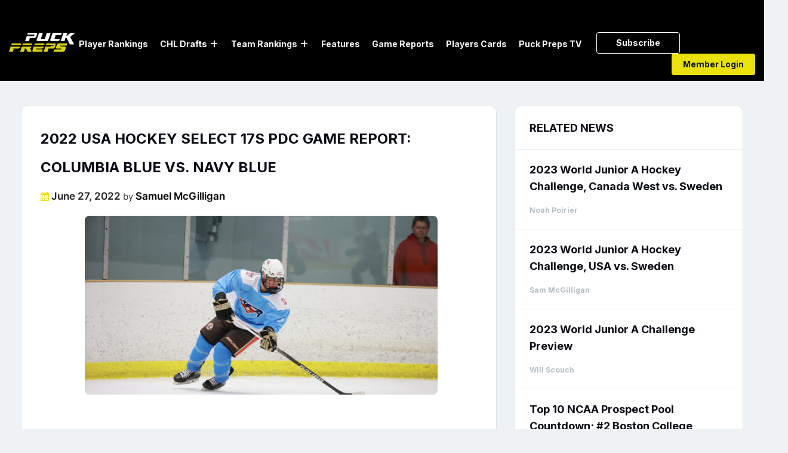

--- FILE ---
content_type: text/html; charset=UTF-8
request_url: https://puckpreps.com/21910-2/
body_size: 49761
content:
<!DOCTYPE html>
<html lang="en-US" class="no-js no-svg">
<head>
    <meta charset="UTF-8">
	<meta name="google-site-verification" content="j18AOahJTVJjtjCDhSj55plJDdNvZFiocySQ--MpTgw" />
	<meta name="msvalidate.01" content="7BF1E185ED70CCDE0DEDDD900096055B" />
	<meta name="yandex-verification" content="178cd8e241196c20" />
<meta content="width=device-width, initial-scale=1.0, maximum-scale=1.0, user-scalable=no" name="viewport"/>
    <link rel="profile" href="https://gmpg.org/xfn/11">
	
	<!-- Log Rocket 
	<script src="https://cdn.lr-ingest.io/LogRocket.min.js" crossorigin="anonymous"></script>
	<script>window.LogRocket && window.LogRocket.init('h3sywm/puckpreps');</script>
	<!-- Log Rocket End-->
   <!-- 
    <link href="/assets/css/bootstrap.min.css" rel="stylesheet">
    <link href="/assets/css/owl.carousel.css" rel="stylesheet">
    <link href="/assets/css/animate.css" rel="stylesheet">
    	<link href="https://cdnjs.cloudflare.com/ajax/libs/fancybox/3.5.6/jquery.fancybox.css" rel="stylesheet">
  	-->	
  	<link data-minify="1" rel="stylesheet" href="https://puckpreps.com/wp-content/cache/min/1/font-awesome/4.7.0/css/font-awesome.min.css?ver=1767204098">
  
    <link data-minify="1" href="https://puckpreps.com/wp-content/cache/background-css/1/puckpreps.com/wp-content/cache/min/1/wp-content/themes/twentyseventeen-child/assets/css/all.css?ver=1767204098&wpr_t=1769450747" rel="stylesheet"> 

	<script>(function(html){html.className = html.className.replace(/\bno-js\b/,'js')})(document.documentElement);</script>
<title>2022 USA Hockey Select 17s PDC Game Report: Columbia Blue vs. Navy Blue - PuckPreps</title>
	<style>img:is([sizes="auto" i], [sizes^="auto," i]) { contain-intrinsic-size: 3000px 1500px }</style>
	<meta name="description" content="This blue-shaded clash between Columbia Blue and Navy Blue was a game filled with penalties and skilled plays. Columbia Blue showed again that their cohesive effort as a team stands with the best at this tournament, while Navy Blue’s defensive performance caused problems that were alleviated by great individual efforts.&hellip;">
<meta name="robots" content="index, follow, max-snippet:-1, max-image-preview:large, max-video-preview:-1">
<link rel="canonical" href="https://puckpreps.com/21910-2/">
<meta property="og:url" content="https://puckpreps.com/21910-2/">
<meta property="og:site_name" content="PuckPreps">
<meta property="og:locale" content="en_US">
<meta property="og:type" content="article">
<meta property="og:title" content="2022 USA Hockey Select 17s PDC Game Report: Columbia Blue vs. Navy Blue - PuckPreps">
<meta property="og:description" content="This blue-shaded clash between Columbia Blue and Navy Blue was a game filled with penalties and skilled plays. Columbia Blue showed again that their cohesive effort as a team stands with the best at this tournament, while Navy Blue’s defensive performance caused problems that were alleviated by great individual efforts.&hellip;">
<meta property="og:image" content="https://puckpreps.com/wp-content/uploads/2022/06/ColumbiaBlue-scaled.jpg">
<meta property="og:image:secure_url" content="https://puckpreps.com/wp-content/uploads/2022/06/ColumbiaBlue-scaled.jpg">
<meta property="og:image:width" content="2560">
<meta property="og:image:height" content="1707">
<meta property="fb:pages" content="">
<meta property="fb:admins" content="">
<meta property="fb:app_id" content="">
<meta name="twitter:card" content="summary">
<meta name="twitter:site" content="@PuckPreps">
<meta name="twitter:creator" content="@PuckPreps">
<meta name="twitter:title" content="2022 USA Hockey Select 17s PDC Game Report: Columbia Blue vs. Navy Blue - PuckPreps">
<meta name="twitter:description" content="This blue-shaded clash between Columbia Blue and Navy Blue was a game filled with penalties and skilled plays. Columbia Blue showed again that their cohesive effort as a team stands with the best at this tournament, while Navy Blue’s defensive performance caused problems that were alleviated by great individual efforts.&hellip;">
<meta name="twitter:image" content="https://puckpreps.com/wp-content/uploads/2022/06/ColumbiaBlue-scaled.jpg">

<link rel="alternate" type="application/rss+xml" title="PuckPreps &raquo; Feed" href="https://puckpreps.com/feed/" />
<link rel="alternate" type="application/rss+xml" title="PuckPreps &raquo; Comments Feed" href="https://puckpreps.com/comments/feed/" />
<link rel="alternate" type="application/rss+xml" title="PuckPreps &raquo; 2022 USA Hockey Select 17s PDC Game Report: Columbia Blue vs. Navy Blue Comments Feed" href="https://puckpreps.com/21910-2/feed/" />
		<style>
			.lazyload,
			.lazyloading {
				max-width: 100%;
			}
		</style>
		<link rel='stylesheet' id='sweetalert2-css' href='https://puckpreps.com/wp-content/plugins/user-registration/assets/css/sweetalert2/sweetalert2.min.css?ver=10.16.7' media='all' />
<link data-minify="1" rel='stylesheet' id='user-registration-general-css' href='https://puckpreps.com/wp-content/cache/background-css/1/puckpreps.com/wp-content/cache/min/1/wp-content/plugins/user-registration/assets/css/user-registration.css?ver=1767204098&wpr_t=1769450747' media='all' />
<link data-minify="1" rel='stylesheet' id='user-registration-smallscreen-css' href='https://puckpreps.com/wp-content/cache/min/1/wp-content/plugins/user-registration/assets/css/user-registration-smallscreen.css?ver=1767204098' media='only screen and (max-width: 768px)' />
<link data-minify="1" rel='stylesheet' id='user-registration-my-account-layout-css' href='https://puckpreps.com/wp-content/cache/background-css/1/puckpreps.com/wp-content/cache/min/1/wp-content/plugins/user-registration/assets/css/my-account-layout.css?ver=1767204098&wpr_t=1769450747' media='all' />
<link data-minify="1" rel='stylesheet' id='dashicons-css' href='https://puckpreps.com/wp-content/cache/min/1/wp-includes/css/dashicons.min.css?ver=1767204098' media='all' />
<style id='wp-emoji-styles-inline-css'>

	img.wp-smiley, img.emoji {
		display: inline !important;
		border: none !important;
		box-shadow: none !important;
		height: 1em !important;
		width: 1em !important;
		margin: 0 0.07em !important;
		vertical-align: -0.1em !important;
		background: none !important;
		padding: 0 !important;
	}
</style>
<link rel='stylesheet' id='wp-block-library-css' href='https://puckpreps.com/wp-includes/css/dist/block-library/style.min.css?ver=6.8.3' media='all' />
<style id='wp-block-library-theme-inline-css'>
.wp-block-audio :where(figcaption){color:#555;font-size:13px;text-align:center}.is-dark-theme .wp-block-audio :where(figcaption){color:#ffffffa6}.wp-block-audio{margin:0 0 1em}.wp-block-code{border:1px solid #ccc;border-radius:4px;font-family:Menlo,Consolas,monaco,monospace;padding:.8em 1em}.wp-block-embed :where(figcaption){color:#555;font-size:13px;text-align:center}.is-dark-theme .wp-block-embed :where(figcaption){color:#ffffffa6}.wp-block-embed{margin:0 0 1em}.blocks-gallery-caption{color:#555;font-size:13px;text-align:center}.is-dark-theme .blocks-gallery-caption{color:#ffffffa6}:root :where(.wp-block-image figcaption){color:#555;font-size:13px;text-align:center}.is-dark-theme :root :where(.wp-block-image figcaption){color:#ffffffa6}.wp-block-image{margin:0 0 1em}.wp-block-pullquote{border-bottom:4px solid;border-top:4px solid;color:currentColor;margin-bottom:1.75em}.wp-block-pullquote cite,.wp-block-pullquote footer,.wp-block-pullquote__citation{color:currentColor;font-size:.8125em;font-style:normal;text-transform:uppercase}.wp-block-quote{border-left:.25em solid;margin:0 0 1.75em;padding-left:1em}.wp-block-quote cite,.wp-block-quote footer{color:currentColor;font-size:.8125em;font-style:normal;position:relative}.wp-block-quote:where(.has-text-align-right){border-left:none;border-right:.25em solid;padding-left:0;padding-right:1em}.wp-block-quote:where(.has-text-align-center){border:none;padding-left:0}.wp-block-quote.is-large,.wp-block-quote.is-style-large,.wp-block-quote:where(.is-style-plain){border:none}.wp-block-search .wp-block-search__label{font-weight:700}.wp-block-search__button{border:1px solid #ccc;padding:.375em .625em}:where(.wp-block-group.has-background){padding:1.25em 2.375em}.wp-block-separator.has-css-opacity{opacity:.4}.wp-block-separator{border:none;border-bottom:2px solid;margin-left:auto;margin-right:auto}.wp-block-separator.has-alpha-channel-opacity{opacity:1}.wp-block-separator:not(.is-style-wide):not(.is-style-dots){width:100px}.wp-block-separator.has-background:not(.is-style-dots){border-bottom:none;height:1px}.wp-block-separator.has-background:not(.is-style-wide):not(.is-style-dots){height:2px}.wp-block-table{margin:0 0 1em}.wp-block-table td,.wp-block-table th{word-break:normal}.wp-block-table :where(figcaption){color:#555;font-size:13px;text-align:center}.is-dark-theme .wp-block-table :where(figcaption){color:#ffffffa6}.wp-block-video :where(figcaption){color:#555;font-size:13px;text-align:center}.is-dark-theme .wp-block-video :where(figcaption){color:#ffffffa6}.wp-block-video{margin:0 0 1em}:root :where(.wp-block-template-part.has-background){margin-bottom:0;margin-top:0;padding:1.25em 2.375em}
</style>
<style id='classic-theme-styles-inline-css'>
/*! This file is auto-generated */
.wp-block-button__link{color:#fff;background-color:#32373c;border-radius:9999px;box-shadow:none;text-decoration:none;padding:calc(.667em + 2px) calc(1.333em + 2px);font-size:1.125em}.wp-block-file__button{background:#32373c;color:#fff;text-decoration:none}
</style>
<style id='safe-svg-svg-icon-style-inline-css'>
.safe-svg-cover{text-align:center}.safe-svg-cover .safe-svg-inside{display:inline-block;max-width:100%}.safe-svg-cover svg{fill:currentColor;height:100%;max-height:100%;max-width:100%;width:100%}

</style>
<style id='global-styles-inline-css'>
:root{--wp--preset--aspect-ratio--square: 1;--wp--preset--aspect-ratio--4-3: 4/3;--wp--preset--aspect-ratio--3-4: 3/4;--wp--preset--aspect-ratio--3-2: 3/2;--wp--preset--aspect-ratio--2-3: 2/3;--wp--preset--aspect-ratio--16-9: 16/9;--wp--preset--aspect-ratio--9-16: 9/16;--wp--preset--color--black: #000000;--wp--preset--color--cyan-bluish-gray: #abb8c3;--wp--preset--color--white: #ffffff;--wp--preset--color--pale-pink: #f78da7;--wp--preset--color--vivid-red: #cf2e2e;--wp--preset--color--luminous-vivid-orange: #ff6900;--wp--preset--color--luminous-vivid-amber: #fcb900;--wp--preset--color--light-green-cyan: #7bdcb5;--wp--preset--color--vivid-green-cyan: #00d084;--wp--preset--color--pale-cyan-blue: #8ed1fc;--wp--preset--color--vivid-cyan-blue: #0693e3;--wp--preset--color--vivid-purple: #9b51e0;--wp--preset--gradient--vivid-cyan-blue-to-vivid-purple: linear-gradient(135deg,rgba(6,147,227,1) 0%,rgb(155,81,224) 100%);--wp--preset--gradient--light-green-cyan-to-vivid-green-cyan: linear-gradient(135deg,rgb(122,220,180) 0%,rgb(0,208,130) 100%);--wp--preset--gradient--luminous-vivid-amber-to-luminous-vivid-orange: linear-gradient(135deg,rgba(252,185,0,1) 0%,rgba(255,105,0,1) 100%);--wp--preset--gradient--luminous-vivid-orange-to-vivid-red: linear-gradient(135deg,rgba(255,105,0,1) 0%,rgb(207,46,46) 100%);--wp--preset--gradient--very-light-gray-to-cyan-bluish-gray: linear-gradient(135deg,rgb(238,238,238) 0%,rgb(169,184,195) 100%);--wp--preset--gradient--cool-to-warm-spectrum: linear-gradient(135deg,rgb(74,234,220) 0%,rgb(151,120,209) 20%,rgb(207,42,186) 40%,rgb(238,44,130) 60%,rgb(251,105,98) 80%,rgb(254,248,76) 100%);--wp--preset--gradient--blush-light-purple: linear-gradient(135deg,rgb(255,206,236) 0%,rgb(152,150,240) 100%);--wp--preset--gradient--blush-bordeaux: linear-gradient(135deg,rgb(254,205,165) 0%,rgb(254,45,45) 50%,rgb(107,0,62) 100%);--wp--preset--gradient--luminous-dusk: linear-gradient(135deg,rgb(255,203,112) 0%,rgb(199,81,192) 50%,rgb(65,88,208) 100%);--wp--preset--gradient--pale-ocean: linear-gradient(135deg,rgb(255,245,203) 0%,rgb(182,227,212) 50%,rgb(51,167,181) 100%);--wp--preset--gradient--electric-grass: linear-gradient(135deg,rgb(202,248,128) 0%,rgb(113,206,126) 100%);--wp--preset--gradient--midnight: linear-gradient(135deg,rgb(2,3,129) 0%,rgb(40,116,252) 100%);--wp--preset--font-size--small: 13px;--wp--preset--font-size--medium: 20px;--wp--preset--font-size--large: 36px;--wp--preset--font-size--x-large: 42px;--wp--preset--font-family--inter: "Inter", sans-serif;--wp--preset--font-family--cardo: Cardo;--wp--preset--spacing--20: 0.44rem;--wp--preset--spacing--30: 0.67rem;--wp--preset--spacing--40: 1rem;--wp--preset--spacing--50: 1.5rem;--wp--preset--spacing--60: 2.25rem;--wp--preset--spacing--70: 3.38rem;--wp--preset--spacing--80: 5.06rem;--wp--preset--shadow--natural: 6px 6px 9px rgba(0, 0, 0, 0.2);--wp--preset--shadow--deep: 12px 12px 50px rgba(0, 0, 0, 0.4);--wp--preset--shadow--sharp: 6px 6px 0px rgba(0, 0, 0, 0.2);--wp--preset--shadow--outlined: 6px 6px 0px -3px rgba(255, 255, 255, 1), 6px 6px rgba(0, 0, 0, 1);--wp--preset--shadow--crisp: 6px 6px 0px rgba(0, 0, 0, 1);}:where(.is-layout-flex){gap: 0.5em;}:where(.is-layout-grid){gap: 0.5em;}body .is-layout-flex{display: flex;}.is-layout-flex{flex-wrap: wrap;align-items: center;}.is-layout-flex > :is(*, div){margin: 0;}body .is-layout-grid{display: grid;}.is-layout-grid > :is(*, div){margin: 0;}:where(.wp-block-columns.is-layout-flex){gap: 2em;}:where(.wp-block-columns.is-layout-grid){gap: 2em;}:where(.wp-block-post-template.is-layout-flex){gap: 1.25em;}:where(.wp-block-post-template.is-layout-grid){gap: 1.25em;}.has-black-color{color: var(--wp--preset--color--black) !important;}.has-cyan-bluish-gray-color{color: var(--wp--preset--color--cyan-bluish-gray) !important;}.has-white-color{color: var(--wp--preset--color--white) !important;}.has-pale-pink-color{color: var(--wp--preset--color--pale-pink) !important;}.has-vivid-red-color{color: var(--wp--preset--color--vivid-red) !important;}.has-luminous-vivid-orange-color{color: var(--wp--preset--color--luminous-vivid-orange) !important;}.has-luminous-vivid-amber-color{color: var(--wp--preset--color--luminous-vivid-amber) !important;}.has-light-green-cyan-color{color: var(--wp--preset--color--light-green-cyan) !important;}.has-vivid-green-cyan-color{color: var(--wp--preset--color--vivid-green-cyan) !important;}.has-pale-cyan-blue-color{color: var(--wp--preset--color--pale-cyan-blue) !important;}.has-vivid-cyan-blue-color{color: var(--wp--preset--color--vivid-cyan-blue) !important;}.has-vivid-purple-color{color: var(--wp--preset--color--vivid-purple) !important;}.has-black-background-color{background-color: var(--wp--preset--color--black) !important;}.has-cyan-bluish-gray-background-color{background-color: var(--wp--preset--color--cyan-bluish-gray) !important;}.has-white-background-color{background-color: var(--wp--preset--color--white) !important;}.has-pale-pink-background-color{background-color: var(--wp--preset--color--pale-pink) !important;}.has-vivid-red-background-color{background-color: var(--wp--preset--color--vivid-red) !important;}.has-luminous-vivid-orange-background-color{background-color: var(--wp--preset--color--luminous-vivid-orange) !important;}.has-luminous-vivid-amber-background-color{background-color: var(--wp--preset--color--luminous-vivid-amber) !important;}.has-light-green-cyan-background-color{background-color: var(--wp--preset--color--light-green-cyan) !important;}.has-vivid-green-cyan-background-color{background-color: var(--wp--preset--color--vivid-green-cyan) !important;}.has-pale-cyan-blue-background-color{background-color: var(--wp--preset--color--pale-cyan-blue) !important;}.has-vivid-cyan-blue-background-color{background-color: var(--wp--preset--color--vivid-cyan-blue) !important;}.has-vivid-purple-background-color{background-color: var(--wp--preset--color--vivid-purple) !important;}.has-black-border-color{border-color: var(--wp--preset--color--black) !important;}.has-cyan-bluish-gray-border-color{border-color: var(--wp--preset--color--cyan-bluish-gray) !important;}.has-white-border-color{border-color: var(--wp--preset--color--white) !important;}.has-pale-pink-border-color{border-color: var(--wp--preset--color--pale-pink) !important;}.has-vivid-red-border-color{border-color: var(--wp--preset--color--vivid-red) !important;}.has-luminous-vivid-orange-border-color{border-color: var(--wp--preset--color--luminous-vivid-orange) !important;}.has-luminous-vivid-amber-border-color{border-color: var(--wp--preset--color--luminous-vivid-amber) !important;}.has-light-green-cyan-border-color{border-color: var(--wp--preset--color--light-green-cyan) !important;}.has-vivid-green-cyan-border-color{border-color: var(--wp--preset--color--vivid-green-cyan) !important;}.has-pale-cyan-blue-border-color{border-color: var(--wp--preset--color--pale-cyan-blue) !important;}.has-vivid-cyan-blue-border-color{border-color: var(--wp--preset--color--vivid-cyan-blue) !important;}.has-vivid-purple-border-color{border-color: var(--wp--preset--color--vivid-purple) !important;}.has-vivid-cyan-blue-to-vivid-purple-gradient-background{background: var(--wp--preset--gradient--vivid-cyan-blue-to-vivid-purple) !important;}.has-light-green-cyan-to-vivid-green-cyan-gradient-background{background: var(--wp--preset--gradient--light-green-cyan-to-vivid-green-cyan) !important;}.has-luminous-vivid-amber-to-luminous-vivid-orange-gradient-background{background: var(--wp--preset--gradient--luminous-vivid-amber-to-luminous-vivid-orange) !important;}.has-luminous-vivid-orange-to-vivid-red-gradient-background{background: var(--wp--preset--gradient--luminous-vivid-orange-to-vivid-red) !important;}.has-very-light-gray-to-cyan-bluish-gray-gradient-background{background: var(--wp--preset--gradient--very-light-gray-to-cyan-bluish-gray) !important;}.has-cool-to-warm-spectrum-gradient-background{background: var(--wp--preset--gradient--cool-to-warm-spectrum) !important;}.has-blush-light-purple-gradient-background{background: var(--wp--preset--gradient--blush-light-purple) !important;}.has-blush-bordeaux-gradient-background{background: var(--wp--preset--gradient--blush-bordeaux) !important;}.has-luminous-dusk-gradient-background{background: var(--wp--preset--gradient--luminous-dusk) !important;}.has-pale-ocean-gradient-background{background: var(--wp--preset--gradient--pale-ocean) !important;}.has-electric-grass-gradient-background{background: var(--wp--preset--gradient--electric-grass) !important;}.has-midnight-gradient-background{background: var(--wp--preset--gradient--midnight) !important;}.has-small-font-size{font-size: var(--wp--preset--font-size--small) !important;}.has-medium-font-size{font-size: var(--wp--preset--font-size--medium) !important;}.has-large-font-size{font-size: var(--wp--preset--font-size--large) !important;}.has-x-large-font-size{font-size: var(--wp--preset--font-size--x-large) !important;}
:where(.wp-block-post-template.is-layout-flex){gap: 1.25em;}:where(.wp-block-post-template.is-layout-grid){gap: 1.25em;}
:where(.wp-block-columns.is-layout-flex){gap: 2em;}:where(.wp-block-columns.is-layout-grid){gap: 2em;}
:root :where(.wp-block-pullquote){font-size: 1.5em;line-height: 1.6;}
</style>
<link data-minify="1" rel='stylesheet' id='som_lost_password_style-css' href='https://puckpreps.com/wp-content/cache/min/1/wp-content/plugins/frontend-reset-password/assets/css/password-lost.css?ver=1767204098' media='all' />
<link data-minify="1" rel='stylesheet' id='pmpro_frontend_base-css' href='https://puckpreps.com/wp-content/cache/background-css/1/puckpreps.com/wp-content/cache/min/1/wp-content/plugins/paid-memberships-pro/css/frontend/base.css?ver=1767204098&wpr_t=1769450747' media='all' />
<link data-minify="1" rel='stylesheet' id='pmpro_frontend_variation_1-css' href='https://puckpreps.com/wp-content/cache/min/1/wp-content/plugins/paid-memberships-pro/css/frontend/variation_1.css?ver=1767204098' media='all' />
<link data-minify="1" rel='stylesheet' id='woocommerce-layout-css' href='https://puckpreps.com/wp-content/cache/min/1/wp-content/plugins/woocommerce/assets/css/woocommerce-layout.css?ver=1767204098' media='all' />
<link data-minify="1" rel='stylesheet' id='woocommerce-smallscreen-css' href='https://puckpreps.com/wp-content/cache/min/1/wp-content/plugins/woocommerce/assets/css/woocommerce-smallscreen.css?ver=1767204098' media='only screen and (max-width: 768px)' />
<link data-minify="1" rel='stylesheet' id='woocommerce-general-css' href='https://puckpreps.com/wp-content/cache/background-css/1/puckpreps.com/wp-content/cache/min/1/wp-content/plugins/woocommerce/assets/css/twenty-seventeen.css?ver=1767204098&wpr_t=1769450747' media='all' />
<style id='woocommerce-inline-inline-css'>
.woocommerce form .form-row .required { visibility: visible; }
</style>
<link rel='stylesheet' id='search-filter-plugin-styles-css' href='https://puckpreps.com/wp-content/cache/background-css/1/puckpreps.com/wp-content/plugins/search-filter-pro/public/assets/css/search-filter.min.css?ver=2.5.14&wpr_t=1769450747' media='all' />
<link data-minify="1" rel='stylesheet' id='brands-styles-css' href='https://puckpreps.com/wp-content/cache/min/1/wp-content/plugins/woocommerce/assets/css/brands.css?ver=1767204098' media='all' />
<link data-minify="1" rel='stylesheet' id='parent-style-css' href='https://puckpreps.com/wp-content/cache/min/1/wp-content/themes/twentyseventeen/style.css?ver=1767204098' media='all' />
<link data-minify="1" rel='stylesheet' id='twentyseventeen-style-css' href='https://puckpreps.com/wp-content/cache/background-css/1/puckpreps.com/wp-content/cache/min/1/wp-content/themes/twentyseventeen-child/style.css?ver=1767204098&wpr_t=1769450747' media='all' />
<link data-minify="1" rel='stylesheet' id='twentyseventeen-block-style-css' href='https://puckpreps.com/wp-content/cache/min/1/wp-content/themes/twentyseventeen/assets/css/blocks.css?ver=1767204098' media='all' />
<!--[if lt IE 9]>
<link rel='stylesheet' id='twentyseventeen-ie8-css' href='https://puckpreps.com/wp-content/themes/twentyseventeen-child/assets/css/ie8.css?ver=20161202' media='all' />
<![endif]-->
<script src="https://puckpreps.com/wp-includes/js/jquery/jquery.min.js?ver=3.7.1" id="jquery-core-js" data-rocket-defer defer></script>
<script src="https://puckpreps.com/wp-includes/js/jquery/jquery-migrate.min.js?ver=3.4.1" id="jquery-migrate-js" data-rocket-defer defer></script>
<script src="https://puckpreps.com/wp-content/plugins/woocommerce/assets/js/jquery-blockui/jquery.blockUI.min.js?ver=2.7.0-wc.9.8.6" id="jquery-blockui-js" data-wp-strategy="defer" data-rocket-defer defer></script>
<script id="wc-add-to-cart-js-extra">
var wc_add_to_cart_params = {"ajax_url":"\/wp-admin\/admin-ajax.php","wc_ajax_url":"\/?wc-ajax=%%endpoint%%","i18n_view_cart":"View cart","cart_url":"https:\/\/puckpreps.com\/cart\/","is_cart":"","cart_redirect_after_add":"no"};
</script>
<script src="https://puckpreps.com/wp-content/plugins/woocommerce/assets/js/frontend/add-to-cart.min.js?ver=9.8.6" id="wc-add-to-cart-js" data-wp-strategy="defer" data-rocket-defer defer></script>
<script src="https://puckpreps.com/wp-content/plugins/woocommerce/assets/js/js-cookie/js.cookie.min.js?ver=2.1.4-wc.9.8.6" id="js-cookie-js" defer data-wp-strategy="defer"></script>
<script id="woocommerce-js-extra">
var woocommerce_params = {"ajax_url":"\/wp-admin\/admin-ajax.php","wc_ajax_url":"\/?wc-ajax=%%endpoint%%","i18n_password_show":"Show password","i18n_password_hide":"Hide password"};
</script>
<script src="https://puckpreps.com/wp-content/plugins/woocommerce/assets/js/frontend/woocommerce.min.js?ver=9.8.6" id="woocommerce-js" defer data-wp-strategy="defer"></script>
<script data-minify="1" src="https://puckpreps.com/wp-content/cache/min/1/wp-content/plugins/js_composer/assets/js/vendors/woocommerce-add-to-cart.js?ver=1767204099" id="vc_woocommerce-add-to-cart-js-js" data-rocket-defer defer></script>
<script id="search-filter-plugin-build-js-extra">
var SF_LDATA = {"ajax_url":"https:\/\/puckpreps.com\/wp-admin\/admin-ajax.php","home_url":"https:\/\/puckpreps.com\/","extensions":[]};
</script>
<script src="https://puckpreps.com/wp-content/plugins/search-filter-pro/public/assets/js/search-filter-build.min.js?ver=2.5.14" id="search-filter-plugin-build-js" data-rocket-defer defer></script>
<script src="https://puckpreps.com/wp-content/plugins/search-filter-pro/public/assets/js/select2.min.js?ver=2.5.14" id="search-filter-plugin-select2-js" data-rocket-defer defer></script>
<!--[if lt IE 9]>
<script src="https://puckpreps.com/wp-content/themes/twentyseventeen-child/assets/js/html5.js?ver=20161020" id="html5-js"></script>
<![endif]-->
<link rel="https://api.w.org/" href="https://puckpreps.com/wp-json/" /><link rel="alternate" title="JSON" type="application/json" href="https://puckpreps.com/wp-json/wp/v2/posts/21910" /><link rel="EditURI" type="application/rsd+xml" title="RSD" href="https://puckpreps.com/xmlrpc.php?rsd" />
<meta name="generator" content="WordPress 6.8.3" />
<meta name="generator" content="WooCommerce 9.8.6" />
<link rel='shortlink' href='https://puckpreps.com/?p=21910' />
<link rel="alternate" title="oEmbed (JSON)" type="application/json+oembed" href="https://puckpreps.com/wp-json/oembed/1.0/embed?url=https%3A%2F%2Fpuckpreps.com%2F21910-2%2F" />
<link rel="alternate" title="oEmbed (XML)" type="text/xml+oembed" href="https://puckpreps.com/wp-json/oembed/1.0/embed?url=https%3A%2F%2Fpuckpreps.com%2F21910-2%2F&#038;format=xml" />
<style>
.som-password-error-message,
.som-password-sent-message {
	background-color: #2679ce;
	border-color: #2679ce;
}
</style>
<style id="pmpro_colors">:root {
	--pmpro--color--base: #ffffff;
	--pmpro--color--contrast: #222222;
	--pmpro--color--accent: #0c3d54;
	--pmpro--color--accent--variation: hsl( 199,75%,28.5% );
	--pmpro--color--border--variation: hsl( 0,0%,91% );
}</style>	<style>
		.class_gwp_my_template_file {
			cursor:help;
		}
	</style>
			<script>
			document.documentElement.className = document.documentElement.className.replace('no-js', 'js');
		</script>
				<style>
			.no-js img.lazyload {
				display: none;
			}

			figure.wp-block-image img.lazyloading {
				min-width: 150px;
			}

			.lazyload,
			.lazyloading {
				--smush-placeholder-width: 100px;
				--smush-placeholder-aspect-ratio: 1/1;
				width: var(--smush-image-width, var(--smush-placeholder-width)) !important;
				aspect-ratio: var(--smush-image-aspect-ratio, var(--smush-placeholder-aspect-ratio)) !important;
			}

						.lazyload {
				opacity: 0;
			}

			.lazyloading {
				border: 0 !important;
				opacity: 1;
				background: rgba(255, 255, 255, 0) url('https://puckpreps.com/wp-content/plugins/wp-smushit/app/assets/images/smush-lazyloader-2.gif') no-repeat center !important;
				background-size: 16px auto !important;
				min-width: 16px;
			}

					</style>
		<link rel="pingback" href="https://puckpreps.com/xmlrpc.php">
	<noscript><style>.woocommerce-product-gallery{ opacity: 1 !important; }</style></noscript>
	<style>.recentcomments a{display:inline !important;padding:0 !important;margin:0 !important;}</style><meta name="generator" content="Powered by WPBakery Page Builder - drag and drop page builder for WordPress."/>
<style class='wp-fonts-local'>
@font-face{font-family:Inter;font-style:normal;font-weight:300 900;font-display:fallback;src:url('https://puckpreps.com/wp-content/plugins/woocommerce/assets/fonts/Inter-VariableFont_slnt,wght.woff2') format('woff2');font-stretch:normal;}
@font-face{font-family:Cardo;font-style:normal;font-weight:400;font-display:fallback;src:url('https://puckpreps.com/wp-content/plugins/woocommerce/assets/fonts/cardo_normal_400.woff2') format('woff2');}
</style>
<link rel="icon" href="https://puckpreps.com/wp-content/uploads/2020/07/cropped-fav-1-32x32.png" sizes="32x32" />
<link rel="icon" href="https://puckpreps.com/wp-content/uploads/2020/07/cropped-fav-1-192x192.png" sizes="192x192" />
<link rel="apple-touch-icon" href="https://puckpreps.com/wp-content/uploads/2020/07/cropped-fav-1-180x180.png" />
<meta name="msapplication-TileImage" content="https://puckpreps.com/wp-content/uploads/2020/07/cropped-fav-1-270x270.png" />
		<style id="wp-custom-css">
			#player_table > table > tbody > tr > td > span {
	display:none!important;
}

#member_logged_out .post-snlge .entry-content #for_guest p {
    display: block;
}

div.field_type-star_rating ul.star-rating li {
    line-height: 0 !important;
    float: left;
    padding-right: 5px;
}

.star-rating::before {
    content: "" !important;
    float: left;
    top: 0;
    left: 0;
    position: absolute;
}

.star-rating {
    overflow: hidden;
    position: relative;
    height: 1em;
    line-height: 1;
    font-size: 1em;
    width: 6.4em !important;
    font-family: WooCommerce;
}

.trending-players-meta .field_type-star_rating {
    display: flex !important;
    justify-content: center !important;
}

/* .single-post-thumb{
	background-size:contain;
	background-repeat:no-repeat;
} */
.scouting_report .star-rating {
    overflow: hidden;
    position: relative;
    height: 1em;
    line-height: 1;
    font-size: 1em;
    width: 13.4em !important;
    font-family: WooCommerce;
}
.rank-img.rank-home-player-img.lazyloaded {
 		width: 54px;
    height: 68px;
    background-size: 60px;
}
.ranking_table td .tstar {
    text-align: left;
}
.play_icon {
    display: flex;
    flex-direction: column;
    justify-items: flex-end;
    align-items: end;
    padding-right: 19px;
}
.play_icon span{
      font-size: 12px;
}
.feature-grid {
	display: grid;
    grid-template-columns: 1fr 1fr;
    grid-column-gap: 10px;
    row-gap: 10px;
}
/*  table styles */
.top-uncommitted-table-custom,
.player-table-custom,
.ranking_table-custom {
  margin-bottom: 15px;
}

table.top-uncommitted-table-custom,
.chl-player-card-table-custom {
  margin-bottom: 0;
}

.top-uncommitted-table-custom thead,
.player-table-custom thead,
.chl-player-card-table-custom thead {
  border-bottom: 0px solid #bbb;
  font-size: 11px;
  font-weight: bold;
  line-height: 1.5;
  color: #565d73;
  height: 20px;
  padding: 0;
  vertical-align: middle;
  background-color: #dbe3e8;
}

.top-uncommitted-table-custom tbody,
.player-table-custom tbody,
.chl-player-card-table-custom tbody {
  background-color: #fff;
}

.top-uncommitted-table-custom th,
.player-table-custom th,
.chl-player-card-table-custom th {
  padding: 5px 6px;
  text-align: left;
  font-size: 11px;
  font-weight: 600;
  color: #6c757d;
  text-transform: uppercase;
  letter-spacing: 0.5px;
  border-bottom: 1px solid #e9ecef;
}

.top-uncommitted-table-custom tbody tr,
.player-table-custom tbody tr,
.chl-player-card-table-custom tbody tr,
.ranking_table-custom tbody tr {
  border-bottom: 1px solid #e9ecef;
  transition: background-color 0.2s ease;
}

.top-uncommitted-table-custom tbody tr:hover,
.player-table-custom tbody tr:hover,
.chl-player-card-table-custom tbody tr:hover,
.ranking_table-custom tbody tr:hover {
  background-color: #f8f9fa;
}

.top-uncommitted-table-custom td,
.player-table-custom td,
.ranking_table-custom td {
  padding: 10px;
  font-size: 14px;
  color: #212529;
  vertical-align: middle;
}

.chl-player-card-table-custom td {
  padding: 12px 16px;
  font-size: 14px;
  color: #212529;
  vertical-align: middle;
}

.top-uncommitted-table-custom td:first-child,
.player-table-custom td:first-child,
.ranking_table-custom td:first-child {
  font-weight: 600;
  color: #495057;
  width: 60px;
}

.chl-player-card-table-custom td:first-child {
  width: 80px;
}

.top-uncommitted-table-custom td:nth-child(2),
.player-table-custom td:nth-child(2),
.chl-player-card-table-custom td:nth-child(2),
.ranking_table-custom td.name_img,
.ranking_table-custom td.name_img .pname {
  font-weight: 500;
}

.top-uncommitted-table-custom td:nth-child(3),
.top-uncommitted-table-custom td:nth-child(4),
.player-table-custom td:nth-child(3),
.player-table-custom td:nth-child(4),
.chl-player-card-table-custom td:nth-child(3) {
  color: #6c757d;
}

.chl-player-card-table-custom td:nth-child(3) {
  width: 100px;
}

.chl-player-card-table-custom td:nth-child(4) {
  width: 80px;
  text-align: center;
}
.chl-player-card-table-custom td{
	padding: 12px 6px;
}
.top-uncommitted-table-custom a,
.player-table-custom a,
.chl-player-card-table-custom a,
.ranking_table-custom a {
  color: #212529;
  text-decoration: none;
  transition: color 0.2s ease;
}

.top-uncommitted-table-custom a:hover,
.player-table-custom a:hover,
.chl-player-card-table-custom a:hover,
.ranking_table-custom a:hover {
  color: #007bff;
}

.chl-player-card-table-custom img {
  display: block;
  border-radius: 4px;
}

.chl-player-card-table-custom td:first-child img {
  border-radius: 50%;
	width:50px;
	height: 50px;
	object-fit:cover;
}

/* Button styles */
p.see-all-player-leaguge,
.ranking_table-custom p.forloadmore,
p.see-all, p.custom_btn {
  padding: 0;
  background-color: #eae10b;
  text-align: center;
  border-radius: 0 0 12px 12px;
  font-size: 12px;
  font-weight: bold;
  color: #070a13;
  line-height: 2.6;
}

/* Grid layouts */
.game-reports,
.chl-draft-news {
  display: grid;
  grid-template-columns: 1fr 1fr;
	column-gap: 10px;
	row-gap: 10px;
}

/* Headings */
h2.vc_custom_heading {
  font-size: 24px;
  font-weight: bold;
  line-height: 2;
  color: #070a13;
  letter-spacing: 0;
  margin-bottom: 0;
}

.h5.vc_custom_heading {
  font-size: 20px;
  font-weight: bold;
}

/* Feature items */
.feature-item {
  display: flex;
  flex-direction: column;
}
.feature-item-content{
	background-color: #fff;
	padding: 10px;
}
.feature-item-content h4 a{
	font-size:18px;
}
.feature-item img.attachment-medium.size-medium.wp-post-image {
  width: 100%;
	height: 200px;
   object-fit: cover;
}

.home-team-rank-section {
  margin-bottom: 15px;
}
p.chl-news-excerpt{
	font-size: 14px;
}
.entry-content .vc_section{
	margin-top: 3%;
}
.feature-item h4, .chl-news-title, .episode-item h4 {
    line-height: normal;
}
.chl-player-table-custom, .top-uncommitted-table-custom-area, .top-uncommitted-table-area, .custom-whl-content, .custom-ranking-table{
	overflow: auto;
}
.chl-news-content{
	background-color: #fff;
	padding: 5px;
}
h3.section-title{
		font-size: 24px;
    font-weight: bold;
    line-height: 2;
    color: #070a13;
    letter-spacing: 0;
    margin-bottom: 0;
}
span.author {
    font-size: 14px;
}
.game-info h5 {
	line-height: normal;
	padding-top: 5px;
}
.game-info h5 a{
	font-size: 12px;
}
.custom-game-info{
	padding:10px;
}
.ranking_head-customm{
	    padding: 0;
    padding-bottom: 20px;
	position: relative;
    top: -11px;
}
.quick-links a {
	color: #070a13;
}
.quick-links a:hover {
	color: #eae10b;
}

.game-item.game-content {
    background-color: #fff;
    text-align: center;
}
.custom-episode-items{
	width: 31%;
	background-color: #fff;
}
.custom-episode-items h4{
	padding: 10px;
}
.custom-episode-items img{
	width: 100%;
	object-fit:cover;
}
.quick-link-top{
		position: relative;
    top: -11px;
		padding-bottom: 10px;
}
.custom-whl-content {
    margin-bottom: 0;
}
.custom-whl-content .player-table-custom{
	 margin-bottom: 0;
}
.game-image a img{
	border:1px solid #bbbbbb40;
}
@media screen and (max-width: 992px) {
  .custom-episode-items {
    width: 47%;
}
}
@media screen and  (max-width: 767px) {
	.custom-ranking-table{
		overflow: auto;
        overflow-x: scroll;
	
	}
	.custom-ranking-table table{
		width:100% !important;
	}
	.custom-episode-items img {
    width: auto;
    object-fit: cover;
    max-width: 100%;
}
  .mobile-ordering {
    display: flex;
    flex-direction: column;
  }
	.ranking_head-customm h2{
		text-align: start !important;
	}
	.custom-episode-items {
      width: 100%;
			display: flex;
      align-items: center;
  }
	.custom-episode-items h4 a{
		font-size: 14px;
	}
  .mobile-ordering .mobile-order-1 { order: 1; }
  .mobile-ordering .mobile-order-2 { order: 2; }
  .mobile-ordering .mobile-order-3 { order: 3; }
}
		</style>
		
<script async src='https://www.googletagmanager.com/gtag/js?id=G-42F1892G5K'></script><script>
window.dataLayer = window.dataLayer || [];
function gtag(){dataLayer.push(arguments);}gtag('js', new Date());
gtag('set', 'cookie_domain', 'auto');
gtag('set', 'cookie_flags', 'SameSite=None;Secure');

 gtag('config', 'G-42F1892G5K' , {});

</script>
<noscript><style> .wpb_animate_when_almost_visible { opacity: 1; }</style></noscript>    <link data-minify="1" href="https://puckpreps.com/wp-content/cache/min/1/wp-content/themes/twentyseventeen-child/assets/css/responsive.css?ver=1767204098" rel="stylesheet">
	       <script>
            function FindIE() {
  
              var ua = window.navigator.userAgent;
              var msie = ua.indexOf("MSIE ");
  
              if (msie > 0 || !!navigator.userAgent.match(/Trident.*rv\:11\./)) 
              {     document.write("<div class='forie'><img alt='PuckPreps' src='https://www.puckpreps.com/wp-content/uploads/2020/06/logo.svg'>The Internet Explorer browser is not supported by this site. We suggest you visit the site using supported browsers." + "<A HREF='microsoft-edge:https://www.puckpreps.com/'>Click here to launch the site in the MS Edge browser</A></div>");
                  jQuery('body').addClass('ieweb');
              }
				
              else  
              {
                 jQuery('body').addClass('normalweb');
              }
  
              return false;
              }
              FindIE()
        </script>
<style>
#home-header-art .owl-stage {
    display: flex;
}
#home-header-art .owl-stage .owl-item {
    height: inherit;
}
#home-header-art .owl-stage .owl-item .item {
    height: 100%!important;
}	
</style>
	<style id="wpr-lazyload-bg-container"></style><style id="wpr-lazyload-bg-exclusion"></style>
<noscript>
<style id="wpr-lazyload-bg-nostyle">.owl-carousel .owl-video-play-icon{--wpr-bg-5d6ce22d-5f04-4284-9965-fdae67ef2877: url('https://puckpreps.com/wp-content/themes/twentyseventeen-child/assets/css/owl.video.play.png');}.ur-front-spinner{--wpr-bg-39e75833-3055-4812-b166-42ad9e4a03d9: url('https://puckpreps.com/wp-content/plugins/user-registration/assets/images/wpspin_light-2x.gif');}#user-registration .user-registration-MyAccount-content .ur-frontend-form .user-registration-PrivacyTab .ur-form-row .user-registration-form-row .ur-about-your-data-input .ur-field .ur-field-area .ur-field-error::before{--wpr-bg-d5d07e1c-8c26-40b7-bfe7-07de889b0e71: url('https://puckpreps.com/wp-content/plugins/user-registration/assets/images/icons/alert-icon.svg');}[id^="pmpro_paypal"] .pmpro_btn-submit-checkout-paypal-image{--wpr-bg-e6a7015d-0830-442f-a8ee-502b071813e2: url('https://puckpreps.com/wp-content/plugins/paid-memberships-pro/images/paypal-color.svg');}.woocommerce .blockUI.blockOverlay::before{--wpr-bg-3c023ee1-26bc-4ee0-ab76-54b095820a6a: url('https://puckpreps.com/wp-content/plugins/woocommerce/assets/images/icons/loader.svg');}.woocommerce .loader::before{--wpr-bg-fe62f96b-c67e-4045-aa3e-8662b20340bd: url('https://puckpreps.com/wp-content/plugins/woocommerce/assets/images/icons/loader.svg');}.chosen-container-single .chosen-single abbr{--wpr-bg-5ce81c39-f3e3-4ddf-b0a0-6be0513eba15: url('https://puckpreps.com/wp-content/plugins/search-filter-pro/public/assets/css/chosen-sprite.png');}.chosen-container-single .chosen-single div b{--wpr-bg-069aa8ff-a34c-4e15-b347-08e03a638821: url('https://puckpreps.com/wp-content/plugins/search-filter-pro/public/assets/css/chosen-sprite.png');}.chosen-container-single .chosen-search input[type=text]{--wpr-bg-8fe592e3-b286-4dc3-981c-8df859cf2937: url('https://puckpreps.com/wp-content/plugins/search-filter-pro/public/assets/css/chosen-sprite.png');}.chosen-container-multi .chosen-choices li.search-choice .search-choice-close{--wpr-bg-2d21d5e8-45d3-4b58-8eb2-8f38b48a75f9: url('https://puckpreps.com/wp-content/plugins/search-filter-pro/public/assets/css/chosen-sprite.png');}.chosen-rtl .chosen-search input[type=text]{--wpr-bg-80b76c66-81c6-4ca7-86d6-07591c42776f: url('https://puckpreps.com/wp-content/plugins/search-filter-pro/public/assets/css/chosen-sprite.png');}.chosen-container .chosen-results-scroll-down span,.chosen-container .chosen-results-scroll-up span,.chosen-container-multi .chosen-choices .search-choice .search-choice-close,.chosen-container-single .chosen-search input[type=text],.chosen-container-single .chosen-single abbr,.chosen-container-single .chosen-single div b,.chosen-rtl .chosen-search input[type=text]{--wpr-bg-c886f51f-3002-49e6-affe-fc5684e8daf3: url('https://puckpreps.com/wp-content/plugins/search-filter-pro/public/assets/css/chosen-sprite@2x.png');}.ll-skin-melon .ui-datepicker .ui-datepicker-next span,.ll-skin-melon .ui-datepicker .ui-datepicker-prev span{--wpr-bg-2cf0cbe9-b180-444c-8f17-46dff6208c6b: url('https://puckpreps.com/wp-content/plugins/search-filter-pro/public/assets/img/ui-icons_ffffff_256x240.png');}.sprite_icon:before{--wpr-bg-25c460bf-7728-4b13-a2c8-ac886421d6be: url('https://puckpreps.com/wp-content/themes/twentyseventeen-child/assets/img/sprite.png');}.owl-carousel .owl-nav button.owl-prev,.owl-carousel .owl-nav button.owl-next{--wpr-bg-4252bd09-db66-4a1f-a739-23e1b6a6cd71: url('https://puckpreps.com/wp-content/themes/twentyseventeen-child/assets/img/sprite.png');}.ranking_head .ranking_search input[type="submit"]{--wpr-bg-415e1ab5-78c6-4d78-b614-2a0a8fa0b22a: url('https://puckpreps.com/wp-content/themes/twentyseventeen-child/assets/img/search-icon.svg');}.side_about a:after{--wpr-bg-3d233191-fae2-41aa-92f5-924311ea3f8f: url('https://puckpreps.com/wp-content/themes/twentyseventeen-child/assets/img/right-balck.svg');}.time_img.bg-null{--wpr-bg-d91b15e2-9b85-4ea6-b5b9-9c50c0b6f453: url('https://puckpreps.com/wp-content/themes/twentyseventeen-child/assets/img/placeholder3.svg');}#pmpro_paypalexpress_checkout{--wpr-bg-d0926813-fb66-4f68-a149-7760355d021f: url('https://puckpreps.com/wp-content/themes/twentyseventeen-child/assets/img/paypal.png');}.single-team-img{--wpr-bg-af37b870-f336-4f81-afd6-6a1a14d2d753: url('https://puckpreps.com/wp-content/themes/twentyseventeen-child/assets/img/placeholder3.svg');}.forie{--wpr-bg-a5eb6108-96ba-4825-90a6-df8640f50e91: url('https://puckpreps.com/wp-content/themes/twentyseventeen-child/assets/img/header-bg.png');}.global_search_form .sf-field-search label:before{--wpr-bg-f3ee0ae4-c5ab-49c8-a7d6-be0838532995: url('https://puckpreps.com/wp-content/themes/twentyseventeen-child/assets/img/search-icon.svg');}"]::before{--wpr-bg-21a57244-5920-4a55-bf9a-4e0644827b66: url('https://puckpreps.com/wp-content/themes/twentyseventeen-child/assets/images/loader.gif');}.name_img .rank-img{--wpr-bg-9747ce01-9f03-490b-90d3-6c2ea40cda87: url('https://puckpreps.com/wp-content/themes/twentyseventeen-child/assets/img/img-icon.png');}.single-team-ranking-details_box h3 span.loading::before{--wpr-bg-63ae6c45-6235-417e-94dc-2deea1b8e7b9: url('https://puckpreps.com/wp-content/themes/twentyseventeen-child/assets/images/loader.gif');}.searchandfilter select.sf-input-select{--wpr-bg-779b8564-beac-4ffa-8093-8c54c3095260: url('https://puckpreps.com/wp-content/themes/twentyseventeen-child/assets/img/dropdown-icon.png');}.lazyloading{--wpr-bg-0bd48447-3d28-4ee0-a3ab-45c5e7995814: url('https://puckpreps.com/wp-content/plugins/wp-smushit/app/assets/images/smush-lazyloader-2.gif');}</style>
</noscript>
<script type="application/javascript">const rocket_pairs = [{"selector":".owl-carousel .owl-video-play-icon","style":".owl-carousel .owl-video-play-icon{--wpr-bg-5d6ce22d-5f04-4284-9965-fdae67ef2877: url('https:\/\/puckpreps.com\/wp-content\/themes\/twentyseventeen-child\/assets\/css\/owl.video.play.png');}","hash":"5d6ce22d-5f04-4284-9965-fdae67ef2877","url":"https:\/\/puckpreps.com\/wp-content\/themes\/twentyseventeen-child\/assets\/css\/owl.video.play.png"},{"selector":".ur-front-spinner","style":".ur-front-spinner{--wpr-bg-39e75833-3055-4812-b166-42ad9e4a03d9: url('https:\/\/puckpreps.com\/wp-content\/plugins\/user-registration\/assets\/images\/wpspin_light-2x.gif');}","hash":"39e75833-3055-4812-b166-42ad9e4a03d9","url":"https:\/\/puckpreps.com\/wp-content\/plugins\/user-registration\/assets\/images\/wpspin_light-2x.gif"},{"selector":"#user-registration .user-registration-MyAccount-content .ur-frontend-form .user-registration-PrivacyTab .ur-form-row .user-registration-form-row .ur-about-your-data-input .ur-field .ur-field-area .ur-field-error","style":"#user-registration .user-registration-MyAccount-content .ur-frontend-form .user-registration-PrivacyTab .ur-form-row .user-registration-form-row .ur-about-your-data-input .ur-field .ur-field-area .ur-field-error::before{--wpr-bg-d5d07e1c-8c26-40b7-bfe7-07de889b0e71: url('https:\/\/puckpreps.com\/wp-content\/plugins\/user-registration\/assets\/images\/icons\/alert-icon.svg');}","hash":"d5d07e1c-8c26-40b7-bfe7-07de889b0e71","url":"https:\/\/puckpreps.com\/wp-content\/plugins\/user-registration\/assets\/images\/icons\/alert-icon.svg"},{"selector":"[id^=\"pmpro_paypal\"] .pmpro_btn-submit-checkout-paypal-image","style":"[id^=\"pmpro_paypal\"] .pmpro_btn-submit-checkout-paypal-image{--wpr-bg-e6a7015d-0830-442f-a8ee-502b071813e2: url('https:\/\/puckpreps.com\/wp-content\/plugins\/paid-memberships-pro\/images\/paypal-color.svg');}","hash":"e6a7015d-0830-442f-a8ee-502b071813e2","url":"https:\/\/puckpreps.com\/wp-content\/plugins\/paid-memberships-pro\/images\/paypal-color.svg"},{"selector":".woocommerce .blockUI.blockOverlay","style":".woocommerce .blockUI.blockOverlay::before{--wpr-bg-3c023ee1-26bc-4ee0-ab76-54b095820a6a: url('https:\/\/puckpreps.com\/wp-content\/plugins\/woocommerce\/assets\/images\/icons\/loader.svg');}","hash":"3c023ee1-26bc-4ee0-ab76-54b095820a6a","url":"https:\/\/puckpreps.com\/wp-content\/plugins\/woocommerce\/assets\/images\/icons\/loader.svg"},{"selector":".woocommerce .loader","style":".woocommerce .loader::before{--wpr-bg-fe62f96b-c67e-4045-aa3e-8662b20340bd: url('https:\/\/puckpreps.com\/wp-content\/plugins\/woocommerce\/assets\/images\/icons\/loader.svg');}","hash":"fe62f96b-c67e-4045-aa3e-8662b20340bd","url":"https:\/\/puckpreps.com\/wp-content\/plugins\/woocommerce\/assets\/images\/icons\/loader.svg"},{"selector":".chosen-container-single .chosen-single abbr","style":".chosen-container-single .chosen-single abbr{--wpr-bg-5ce81c39-f3e3-4ddf-b0a0-6be0513eba15: url('https:\/\/puckpreps.com\/wp-content\/plugins\/search-filter-pro\/public\/assets\/css\/chosen-sprite.png');}","hash":"5ce81c39-f3e3-4ddf-b0a0-6be0513eba15","url":"https:\/\/puckpreps.com\/wp-content\/plugins\/search-filter-pro\/public\/assets\/css\/chosen-sprite.png"},{"selector":".chosen-container-single .chosen-single div b","style":".chosen-container-single .chosen-single div b{--wpr-bg-069aa8ff-a34c-4e15-b347-08e03a638821: url('https:\/\/puckpreps.com\/wp-content\/plugins\/search-filter-pro\/public\/assets\/css\/chosen-sprite.png');}","hash":"069aa8ff-a34c-4e15-b347-08e03a638821","url":"https:\/\/puckpreps.com\/wp-content\/plugins\/search-filter-pro\/public\/assets\/css\/chosen-sprite.png"},{"selector":".chosen-container-single .chosen-search input[type=text]","style":".chosen-container-single .chosen-search input[type=text]{--wpr-bg-8fe592e3-b286-4dc3-981c-8df859cf2937: url('https:\/\/puckpreps.com\/wp-content\/plugins\/search-filter-pro\/public\/assets\/css\/chosen-sprite.png');}","hash":"8fe592e3-b286-4dc3-981c-8df859cf2937","url":"https:\/\/puckpreps.com\/wp-content\/plugins\/search-filter-pro\/public\/assets\/css\/chosen-sprite.png"},{"selector":".chosen-container-multi .chosen-choices li.search-choice .search-choice-close","style":".chosen-container-multi .chosen-choices li.search-choice .search-choice-close{--wpr-bg-2d21d5e8-45d3-4b58-8eb2-8f38b48a75f9: url('https:\/\/puckpreps.com\/wp-content\/plugins\/search-filter-pro\/public\/assets\/css\/chosen-sprite.png');}","hash":"2d21d5e8-45d3-4b58-8eb2-8f38b48a75f9","url":"https:\/\/puckpreps.com\/wp-content\/plugins\/search-filter-pro\/public\/assets\/css\/chosen-sprite.png"},{"selector":".chosen-rtl .chosen-search input[type=text]","style":".chosen-rtl .chosen-search input[type=text]{--wpr-bg-80b76c66-81c6-4ca7-86d6-07591c42776f: url('https:\/\/puckpreps.com\/wp-content\/plugins\/search-filter-pro\/public\/assets\/css\/chosen-sprite.png');}","hash":"80b76c66-81c6-4ca7-86d6-07591c42776f","url":"https:\/\/puckpreps.com\/wp-content\/plugins\/search-filter-pro\/public\/assets\/css\/chosen-sprite.png"},{"selector":".chosen-container .chosen-results-scroll-down span,.chosen-container .chosen-results-scroll-up span,.chosen-container-multi .chosen-choices .search-choice .search-choice-close,.chosen-container-single .chosen-search input[type=text],.chosen-container-single .chosen-single abbr,.chosen-container-single .chosen-single div b,.chosen-rtl .chosen-search input[type=text]","style":".chosen-container .chosen-results-scroll-down span,.chosen-container .chosen-results-scroll-up span,.chosen-container-multi .chosen-choices .search-choice .search-choice-close,.chosen-container-single .chosen-search input[type=text],.chosen-container-single .chosen-single abbr,.chosen-container-single .chosen-single div b,.chosen-rtl .chosen-search input[type=text]{--wpr-bg-c886f51f-3002-49e6-affe-fc5684e8daf3: url('https:\/\/puckpreps.com\/wp-content\/plugins\/search-filter-pro\/public\/assets\/css\/chosen-sprite@2x.png');}","hash":"c886f51f-3002-49e6-affe-fc5684e8daf3","url":"https:\/\/puckpreps.com\/wp-content\/plugins\/search-filter-pro\/public\/assets\/css\/chosen-sprite@2x.png"},{"selector":".ll-skin-melon .ui-datepicker .ui-datepicker-next span,.ll-skin-melon .ui-datepicker .ui-datepicker-prev span","style":".ll-skin-melon .ui-datepicker .ui-datepicker-next span,.ll-skin-melon .ui-datepicker .ui-datepicker-prev span{--wpr-bg-2cf0cbe9-b180-444c-8f17-46dff6208c6b: url('https:\/\/puckpreps.com\/wp-content\/plugins\/search-filter-pro\/public\/assets\/img\/ui-icons_ffffff_256x240.png');}","hash":"2cf0cbe9-b180-444c-8f17-46dff6208c6b","url":"https:\/\/puckpreps.com\/wp-content\/plugins\/search-filter-pro\/public\/assets\/img\/ui-icons_ffffff_256x240.png"},{"selector":".sprite_icon","style":".sprite_icon:before{--wpr-bg-25c460bf-7728-4b13-a2c8-ac886421d6be: url('https:\/\/puckpreps.com\/wp-content\/themes\/twentyseventeen-child\/assets\/img\/sprite.png');}","hash":"25c460bf-7728-4b13-a2c8-ac886421d6be","url":"https:\/\/puckpreps.com\/wp-content\/themes\/twentyseventeen-child\/assets\/img\/sprite.png"},{"selector":".owl-carousel .owl-nav button.owl-prev,.owl-carousel .owl-nav button.owl-next","style":".owl-carousel .owl-nav button.owl-prev,.owl-carousel .owl-nav button.owl-next{--wpr-bg-4252bd09-db66-4a1f-a739-23e1b6a6cd71: url('https:\/\/puckpreps.com\/wp-content\/themes\/twentyseventeen-child\/assets\/img\/sprite.png');}","hash":"4252bd09-db66-4a1f-a739-23e1b6a6cd71","url":"https:\/\/puckpreps.com\/wp-content\/themes\/twentyseventeen-child\/assets\/img\/sprite.png"},{"selector":".ranking_head .ranking_search input[type=\"submit\"]","style":".ranking_head .ranking_search input[type=\"submit\"]{--wpr-bg-415e1ab5-78c6-4d78-b614-2a0a8fa0b22a: url('https:\/\/puckpreps.com\/wp-content\/themes\/twentyseventeen-child\/assets\/img\/search-icon.svg');}","hash":"415e1ab5-78c6-4d78-b614-2a0a8fa0b22a","url":"https:\/\/puckpreps.com\/wp-content\/themes\/twentyseventeen-child\/assets\/img\/search-icon.svg"},{"selector":".side_about a","style":".side_about a:after{--wpr-bg-3d233191-fae2-41aa-92f5-924311ea3f8f: url('https:\/\/puckpreps.com\/wp-content\/themes\/twentyseventeen-child\/assets\/img\/right-balck.svg');}","hash":"3d233191-fae2-41aa-92f5-924311ea3f8f","url":"https:\/\/puckpreps.com\/wp-content\/themes\/twentyseventeen-child\/assets\/img\/right-balck.svg"},{"selector":".time_img.bg-null","style":".time_img.bg-null{--wpr-bg-d91b15e2-9b85-4ea6-b5b9-9c50c0b6f453: url('https:\/\/puckpreps.com\/wp-content\/themes\/twentyseventeen-child\/assets\/img\/placeholder3.svg');}","hash":"d91b15e2-9b85-4ea6-b5b9-9c50c0b6f453","url":"https:\/\/puckpreps.com\/wp-content\/themes\/twentyseventeen-child\/assets\/img\/placeholder3.svg"},{"selector":"#pmpro_paypalexpress_checkout","style":"#pmpro_paypalexpress_checkout{--wpr-bg-d0926813-fb66-4f68-a149-7760355d021f: url('https:\/\/puckpreps.com\/wp-content\/themes\/twentyseventeen-child\/assets\/img\/paypal.png');}","hash":"d0926813-fb66-4f68-a149-7760355d021f","url":"https:\/\/puckpreps.com\/wp-content\/themes\/twentyseventeen-child\/assets\/img\/paypal.png"},{"selector":".single-team-img","style":".single-team-img{--wpr-bg-af37b870-f336-4f81-afd6-6a1a14d2d753: url('https:\/\/puckpreps.com\/wp-content\/themes\/twentyseventeen-child\/assets\/img\/placeholder3.svg');}","hash":"af37b870-f336-4f81-afd6-6a1a14d2d753","url":"https:\/\/puckpreps.com\/wp-content\/themes\/twentyseventeen-child\/assets\/img\/placeholder3.svg"},{"selector":".forie","style":".forie{--wpr-bg-a5eb6108-96ba-4825-90a6-df8640f50e91: url('https:\/\/puckpreps.com\/wp-content\/themes\/twentyseventeen-child\/assets\/img\/header-bg.png');}","hash":"a5eb6108-96ba-4825-90a6-df8640f50e91","url":"https:\/\/puckpreps.com\/wp-content\/themes\/twentyseventeen-child\/assets\/img\/header-bg.png"},{"selector":".global_search_form .sf-field-search label","style":".global_search_form .sf-field-search label:before{--wpr-bg-f3ee0ae4-c5ab-49c8-a7d6-be0838532995: url('https:\/\/puckpreps.com\/wp-content\/themes\/twentyseventeen-child\/assets\/img\/search-icon.svg');}","hash":"f3ee0ae4-c5ab-49c8-a7d6-be0838532995","url":"https:\/\/puckpreps.com\/wp-content\/themes\/twentyseventeen-child\/assets\/img\/search-icon.svg"},{"selector":"\"]","style":"\"]::before{--wpr-bg-21a57244-5920-4a55-bf9a-4e0644827b66: url('https:\/\/puckpreps.com\/wp-content\/themes\/twentyseventeen-child\/assets\/images\/loader.gif');}","hash":"21a57244-5920-4a55-bf9a-4e0644827b66","url":"https:\/\/puckpreps.com\/wp-content\/themes\/twentyseventeen-child\/assets\/images\/loader.gif"},{"selector":".name_img .rank-img","style":".name_img .rank-img{--wpr-bg-9747ce01-9f03-490b-90d3-6c2ea40cda87: url('https:\/\/puckpreps.com\/wp-content\/themes\/twentyseventeen-child\/assets\/img\/img-icon.png');}","hash":"9747ce01-9f03-490b-90d3-6c2ea40cda87","url":"https:\/\/puckpreps.com\/wp-content\/themes\/twentyseventeen-child\/assets\/img\/img-icon.png"},{"selector":".single-team-ranking-details_box h3 span.loading","style":".single-team-ranking-details_box h3 span.loading::before{--wpr-bg-63ae6c45-6235-417e-94dc-2deea1b8e7b9: url('https:\/\/puckpreps.com\/wp-content\/themes\/twentyseventeen-child\/assets\/images\/loader.gif');}","hash":"63ae6c45-6235-417e-94dc-2deea1b8e7b9","url":"https:\/\/puckpreps.com\/wp-content\/themes\/twentyseventeen-child\/assets\/images\/loader.gif"},{"selector":".searchandfilter select.sf-input-select","style":".searchandfilter select.sf-input-select{--wpr-bg-779b8564-beac-4ffa-8093-8c54c3095260: url('https:\/\/puckpreps.com\/wp-content\/themes\/twentyseventeen-child\/assets\/img\/dropdown-icon.png');}","hash":"779b8564-beac-4ffa-8093-8c54c3095260","url":"https:\/\/puckpreps.com\/wp-content\/themes\/twentyseventeen-child\/assets\/img\/dropdown-icon.png"},{"selector":".lazyloading","style":".lazyloading{--wpr-bg-0bd48447-3d28-4ee0-a3ab-45c5e7995814: url('https:\/\/puckpreps.com\/wp-content\/plugins\/wp-smushit\/app\/assets\/images\/smush-lazyloader-2.gif');}","hash":"0bd48447-3d28-4ee0-a3ab-45c5e7995814","url":"https:\/\/puckpreps.com\/wp-content\/plugins\/wp-smushit\/app\/assets\/images\/smush-lazyloader-2.gif"}]; const rocket_excluded_pairs = [];</script><meta name="generator" content="WP Rocket 3.19.4" data-wpr-features="wpr_lazyload_css_bg_img wpr_defer_js wpr_minify_js wpr_minify_css wpr_preload_links wpr_desktop" /></head> 
		
	<!-- Google tag (gtag.js) -->
	<script async src="https://www.googletagmanager.com/gtag/js?id=AW-11307152474">
	</script>
	<script>
		window.dataLayer = window.dataLayer || [];
		function gtag(){dataLayer.push(arguments);}
		gtag('js', new Date());

		gtag('config', 'AW-11307152474');
	</script>

<body class="pmpro-variation_1 wp-singular post-template-default single single-post postid-21910 single-format-standard wp-embed-responsive wp-theme-twentyseventeen wp-child-theme-twentyseventeen-child theme-twentyseventeen pmpro-body-has-access user-registration-page woocommerce-no-js group-blog has-header-image has-sidebar colors-light wpb-js-composer js-comp-ver-6.2.0 vc_responsive" id="member_logged_out">
<!-- loader -->
<!-- <div id="loader-wrapper">
     <div class="loadergif">
        <img src="< ?php echo //$loading_logo; ?>" alt="Bragdeal">
    </div>
    <div class="loader-section section-right" style="background: < ?php echo //$overlay_color; ?>;">
	</div>
</div> -->
<!-- loader -->
 

<!-- Header -->

<header data-rocket-location-hash="f4a0f64c27fe05304704d26cc5fb906a" class="main-head innerheader">
<!-- menu -->
	<div data-rocket-location-hash="816a242c663dab663d10c4e24dd8713d" class="top_bar">
		<div data-rocket-location-hash="40f22408a88335a0945fffe944caafc3" class="container"> 
			<div class="flex_col">

				         <div class="social_links">
                                    <a href='https://twitter.com/PuckPreps'
                           target="_blank"><svg viewBox="0 0 24 24" aria-hidden="true" class="r-18jsvk2 r-4qtqp9 r-yyyyoo r-16y2uox r-8kz0gk r-dnmrzs r-bnwqim r-1plcrui r-lrvibr r-lrsllp"><g><path d="M18.244 2.25h3.308l-7.227 8.26 8.502 11.24H16.17l-5.214-6.817L4.99 21.75H1.68l7.73-8.835L1.254 2.25H8.08l4.713 6.231zm-1.161 17.52h1.833L7.084 4.126H5.117z"></path></g></svg> </a>
                                                <a href='https://www.instagram.com/puckpreps/'
                           target="_blank"><i class="fa fa-instagram" aria-hidden="true"></i> </a>
                                </div>
        			</div>
<!-- 			<div class="flex_col"> -->
				   
<!-- 			</div> 	 -->
		</div>
	</div>
<div data-rocket-location-hash="1157e9ee47991cc157d4037268138b5d" class="main-menu">
    <div data-rocket-location-hash="0841f15ebf099eeaba6f2c7f735d0671" class="container">
        <div data-rocket-location-hash="fbef79bff5c4e1958e7a956f6ebbfa64" class="row">
         <div class="col-md-1 col-sm-2">
			  <a href="https://puckpreps.com">
                <div class="logo"> 
                        <svg xmlns="https://www.w3.org/2000/svg" width="111" height="32" fill="none" viewBox="0 0 111 32"> <path fill="#DAD20E" fill-rule="evenodd" d="M20.041 20.017c.055-.186.074-.372.074-.577 0-.43-.148-.802-.424-1.156-.295-.335-.645-.503-1.068-.503H4.715l-.773 2.292-1.897.653h17.757l.24-.709zm-1.437 4.25l.387-1.137-17.37.019 1.16.391L0 31.74h6.447l1.566-4.621-1.805-.616s9.45-.018 9.43 0c.259 0 .553-.074.867-.205.313-.13.607-.298.884-.503.294-.205.534-.429.755-.708.22-.261.368-.54.46-.82zm19.01-1.137l-.387 1.155c-.092.28-.24.56-.46.82-.221.28-.48.504-.756.709-.165.112-.331.224-.497.317l2.063 5.591H31.02l-2.21-5.219H25.4l1.308.448-1.62 4.846H18.64l2.8-8.257-1.216-.41h17.389zm1.032-3.075c.055-.187.092-.373.092-.578 0-.429-.148-.802-.406-1.156-.294-.335-.644-.503-1.068-.503H23.357l-.755 2.237-1.971.67h17.794l.22-.67zm19.783 3.075l-.387 1.155c-.092.28-.258.56-.479.82-.221.28-.46.504-.755.709-.276.205-.571.373-.884.503-.313.13-.59.205-.848.205H45.037l1.53.522-.35 1.044h10.499l-1.234 3.727H40.709c-.424 0-.774-.168-1.069-.503-.276-.335-.423-.727-.423-1.155 0-.187.036-.373.092-.578l2.044-5.965-1.363-.465 18.439-.02zm1.031-3.038c.056-.186.093-.373.093-.578 0-.429-.13-.82-.406-1.174-.294-.336-.644-.503-1.068-.503h-12.6c-.257 0-.534.074-.847.205-.294.13-.59.298-.866.503-.276.205-.534.429-.755.708-.202.242-.35.485-.442.727l-2.155.746h18.825l.221-.634zm37.117 1.416l1.253-3.69H83.222c-.257 0-.534.075-.847.205-.313.13-.608.298-.884.503-.276.205-.534.448-.755.709-.221.28-.387.54-.48.82l-1.418 4.193c-.055.205-.092.392-.092.597 0 .428.148.801.424 1.137.276.335.626.503 1.031.503h7.645l-.534 1.565H75.91l-1.253 3.728h16.21c.258 0 .534-.056.847-.205.313-.13.59-.298.866-.503.276-.205.516-.448.755-.709.221-.28.387-.54.479-.82l1.437-4.193c.055-.186.092-.373.092-.578 0-.429-.148-.82-.424-1.155-.294-.336-.644-.504-1.068-.504h-7.626l.35-1.006-1.713-.597h11.715zm-22.049.82l.221-1.006c.074-.54-2.634-.578-2.652-.578H60.4l1.602-.54.81-2.386H76.72c.424 0 .774.168 1.068.503.277.354.424.727.424 1.156 0 .205-.037.41-.092.596l-1.437 4.25c-.092.28-.258.54-.479.82-.22.26-.46.503-.737.708-.276.205-.57.373-.884.503-.313.13-.608.205-.865.205h-8.953l1.53.522-1.585 4.716h-6.631l2.818-8.294-.94-.317H71.895l-.135-.012c-.425-.038-1.09-.097-1.486-.23-.276-.094-.516-.224-.46-.541l.018-.056.166-.801c.35.149.94.26 1.768.28h.313c.121-.005.237-.01.347-.013.81-.027 1.33-.045 1.735-.193.036 0 .073-.018.11-.037l-.147.708c-.056.261-.203.485-.442.634-.11.074-.258.13-.424.168-.246.065-.338.066-.46.067-.051.001-.108.002-.185.007h.885c.478 0 .92-.373 1.031-.839z" clip-rule="evenodd"/> <path fill="#fff" fill-rule="evenodd" d="M47.837 13.979h17.389L69.996 0H63.55l-3.463 10.232h-6.742L56.826 0H50.38l-3.96 11.723c-.055.205-.074.41-.074.597 0 .428.13.82.424 1.155.295.336.645.504 1.068.504zm-4.365-5.424c-.332.13-.608.205-.866.205L33.12 8.74l1.842.634-1.548 4.603h-6.447l2.966-8.592H42.09l.755-2.404H30.744L31.72.037h13.907c.424 0 .774.168 1.068.503.277.336.424.727.424 1.156 0 .186-.037.391-.092.578l-1.437 4.25c-.092.279-.258.54-.479.82-.22.26-.479.502-.755.708-.276.205-.571.372-.884.503zm33.23-4.828l1.51.522-2.063 6.02h9.026l-1.253 3.728h-13.3c-.423 0-.773-.168-1.067-.503-.277-.336-.424-.708-.424-1.137 0-.186.037-.391.092-.596l3.242-9.487c.074-.28.221-.56.442-.82.221-.28.46-.504.755-.709.276-.205.571-.372.884-.503.313-.13.59-.205.866-.205h13.3l-1.253 3.69H76.702zM103.282 0H111l-8.307 6.99 6.465 12.561h-6.944L96.522 8.704h-3.555l1.639.615-1.566 4.66h-6.447L91.346 0h6.428l-1.787 5.312h.903L103.282 0z" clip-rule="evenodd"/></svg>
                    
                </div>
				  </a>
                
               
            </div>
            <div class="col-md-11 col-sm-10">
                <nav id="cssmenu" class="">
                <div id="head-mobile"></div>
                <div class="button"></div> 
                <ul class="onmbfx"><li id="menu-item-1339" class="menu-item menu-item-type-custom menu-item-object-custom menu-item-1339"><a href="/players-rankings/?_sfm_classification=2004">Player Rankings</a></li>
<li id="menu-item-37631" class="menu-item menu-item-type-custom menu-item-object-custom menu-item-has-children menu-item-37631"><a href="#">CHL Drafts</a>
<ul class="sub-menu">
	<li id="menu-item-37646" class="menu-item menu-item-type-post_type menu-item-object-page menu-item-37646"><a href="https://puckpreps.com/whl-draft/">WHL Draft</a></li>
	<li id="menu-item-37644" class="menu-item menu-item-type-post_type menu-item-object-page menu-item-37644"><a href="https://puckpreps.com/ohl-draft/">OHL Draft</a></li>
	<li id="menu-item-37645" class="menu-item menu-item-type-post_type menu-item-object-page menu-item-37645"><a href="https://puckpreps.com/qmjhl-draft/">QMJHL Draft</a></li>
</ul>
</li>
<li id="menu-item-1340" class="menu-item menu-item-type-custom menu-item-object-custom menu-item-has-children menu-item-1340"><a href="/team-rankings/?_sfm_team_classification=2004&#038;_sft_teams=ncaa">Team Rankings</a>
<ul class="sub-menu">
	<li id="menu-item-135009" class="menu-item menu-item-type-custom menu-item-object-custom menu-item-135009"><a href="https://puckpreps.com/team-rankings-ncaa/?_sfm_team_ncaa_class=2023-24&#038;_sft_teams=ncaa">NCAA</a></li>
	<li id="menu-item-135010" class="menu-item menu-item-type-custom menu-item-object-custom menu-item-135010"><a href="https://puckpreps.com/team-rankings-junior-hockey/?_sfm_team_classification=2004&#038;_sft_teams=junior">Junior</a></li>
</ul>
</li>
<li id="menu-item-39081" class="menu-item menu-item-type-post_type menu-item-object-page menu-item-39081"><a href="https://puckpreps.com/articles/">Features</a></li>
<li id="menu-item-39082" class="menu-item menu-item-type-post_type menu-item-object-page menu-item-39082"><a href="https://puckpreps.com/game-reports/">Game Reports</a></li>
<li id="menu-item-58168" class="menu-item menu-item-type-custom menu-item-object-custom menu-item-58168"><a href="https://puckpreps.com/players-cards/">Players Cards</a></li>
<li id="menu-item-38995" class="menu-item menu-item-type-post_type menu-item-object-page menu-item-38995"><a href="https://puckpreps.com/podcast/">Puck Preps TV</a></li>
<li id="menu-item-9367" class="dekstop_hidden menu-item menu-item-type-post_type menu-item-object-page menu-item-9367"><a href="https://puckpreps.com/membership-account/">My Account</a></li>
</ul>                					<a class="white_border btn mobile_hide" href="/membership-account/membership-levels/">Subscribe</a> 
					<a href="/login/" class="logbtn">Member Login</a>
                 
                </nav>
                <div class="top_search_section"> 
                    <div class="top_search_icon"><i class="fa fa-search"></i></div>
                    <div class="global_search_form">
                    <form data-sf-form-id='23403' data-is-rtl='0' data-maintain-state='' data-results-url='https://puckpreps.com/?sfid=23403' data-ajax-url='https://puckpreps.com/?sfid=23403&amp;sf_data=results' data-ajax-form-url='https://puckpreps.com/?sfid=23403&amp;sf_action=get_data&amp;sf_data=form' data-display-result-method='archive' data-use-history-api='1' data-template-loaded='0' data-lang-code='en' data-ajax='1' data-ajax-data-type='html' data-ajax-links-selector='.pagination a' data-ajax-target='#main' data-ajax-pagination-type='normal' data-update-ajax-url='1' data-only-results-ajax='1' data-scroll-to-pos='0' data-init-paged='1' data-auto-update='1' action='https://puckpreps.com/?sfid=23403' method='post' class='searchandfilter' id='search-filter-form-23403' autocomplete='off' data-instance-count='1'><ul><li class="sf-field-search" data-sf-field-name="search" data-sf-field-type="search" data-sf-field-input-type="">		<label>
				   <input placeholder="Search …" name="_sf_search[]" class="sf-input-text" type="text" value="" title=""></label>		</li></ul></form>                    </div>
                </div>
            </div>
        <!-- menu -->
        </div>
    </div>
</div>

<!-- Header --> 
<div data-rocket-location-hash="18d0f10c2b77a24c28cde08711089a11" class="login_overlay"></div>
<div data-rocket-location-hash="282632644321076b2d63808f4f1e0fb1" class="member_login_form">
    <span class="close_login">
    <svg xmlns="https://www.w3.org/2000/svg" width="16" height="16" fill="none" viewBox="0 0 16 16">
    <path fill="#000" d="M16 1.4L14.6 0 8 6.6 1.4 0 0 1.4 6.6 8 0 14.6 1.4 16 8 9.4l6.6 6.6 1.4-1.4L9.4 8 16 1.4z"/>
    </svg>
    </span>
    		
		
		<section data-rocket-location-hash="db524a1d47b222ad9632f4226706f109" id="pmpro-member-login-2" class="widget widget_pmpro_member_login">
	<div class="pmpro">
		<section id="pmpro_login" class="pmpro_section">
										<div class="pmpro_card pmpro_login_wrap">
								<h3 class="pmpro_card_title pmpro_font-large">Log In</h3>								<div class="pmpro_card_content">
									<form name="loginform" id="loginform" action="https://puckpreps.com/serverlogin/" method="post"><input type="hidden" name="pmpro_login_form_used" value="1" /><p class="login-username">
				<label for="user_login">Username or Email Address</label>
				<input type="text" name="log" id="user_login" autocomplete="username" class="input" value="" size="20" />
			</p><p class="login-password">
				<label for="user_pass">Password</label>
				<input type="password" name="pwd" id="user_pass" autocomplete="current-password" spellcheck="false" class="input" value="" size="20" />
			</p><p class="login-remember"><label><input name="rememberme" type="checkbox" id="rememberme" value="forever" /> Remember Me</label></p><p class="login-submit">
				<input type="submit" name="wp-submit" id="wp-submit" class="button button-primary" value="Log In" />
				<input type="hidden" name="redirect_to" value="https://puckpreps.com/21910-2/" />
			</p><div class="align-center bottom_div_login"><a href="/membership-account/membership-levels/">Register</a> | <a href="/reset-password">Lost your password?</a></div></form>	<div class="pmpro_form_field-password-toggle">
		<button type="button" id="pmpro_btn-password-toggle-1" class="pmpro_btn pmpro_btn-plain hide-if-no-js" data-toggle="0">
			<span class="pmpro_icon pmpro_icon-eye" aria-hidden="true"><svg xmlns="http://www.w3.org/2000/svg" width="20" height="20" viewBox="0 0 24 24" fill="none" stroke="var(--pmpro--color--accent)" stroke-width="2" stroke-linecap="round" stroke-linejoin="round" class="feather feather-eye"><path d="M1 12s4-8 11-8 11 8 11 8-4 8-11 8-11-8-11-8z"></path><circle cx="12" cy="12" r="3"></circle></svg></span>
			<span class="pmpro_form_field-password-toggle-state">Show Password</span>
		</button>
	</div>
	<script>
		// Password visibility toggle (wp_login_form instance).
		(function() {
			const toggleButton = document.querySelectorAll('#pmpro_btn-password-toggle-1')[0];
			const toggleWrapper = toggleButton.closest('.pmpro_form_field-password-toggle');
			const loginForm = toggleWrapper.previousElementSibling;
			const passwordParagraph = loginForm.querySelector('.login-password');
			const passwordInput = loginForm.querySelector('#user_pass');

			passwordParagraph.appendChild(toggleWrapper);
			toggleButton.classList.remove('hide-if-no-js');
			toggleButton.addEventListener('click', togglePassword);

			function togglePassword() {
				const status = this.getAttribute('data-toggle');
				const passwordInputs = document.querySelectorAll('#user_pass');
				const icon = this.getElementsByClassName('pmpro_icon')[0];
				const state = this.getElementsByClassName('pmpro_form_field-password-toggle-state')[0];

				if (parseInt(status, 10) === 0) {
					this.setAttribute('data-toggle', 1);
					passwordInput.setAttribute( 'type', 'text' );
					icon.innerHTML = `
						<svg xmlns="http://www.w3.org/2000/svg" width="20" height="20" viewBox="0 0 24 24" fill="none" stroke="var(--pmpro--color--accent)" stroke-width="2" stroke-linecap="round" stroke-linejoin="round" class="feather feather-eye-off">
							<path d="M17.94 17.94A10.07 10.07 0 0 1 12 20c-7 0-11-8-11-8a18.45 18.45 0 0 1 5.06-5.94M9.9 4.24A9.12 9.12 0 0 1 12 4c7 0 11 8 11 8a18.5 18.5 0 0 1-2.16 3.19m-6.72-1.07a3 3 0 1 1-4.24-4.24"></path>
							<line x1="1" y1="1" x2="23" y2="23"></line>
						</svg>`;
					state.textContent = 'Hide Password';
				} else {
					this.setAttribute('data-toggle', 0);
					passwordInput.setAttribute( 'type', 'password' );
					icon.innerHTML = `
						<svg xmlns="http://www.w3.org/2000/svg" width="20" height="20" viewBox="0 0 24 24" fill="none" stroke="var(--pmpro--color--accent)" stroke-width="2" stroke-linecap="round" stroke-linejoin="round" class="feather feather-eye">
							<path d="M1 12s4-8 11-8 11 8 11 8-4 8-11 8-11-8-11-8z"></path>
							<circle cx="12" cy="12" r="3"></circle>
						</svg>`;
					state.textContent = 'Show Password';
				}
			}
		})();
	</script>
									</div> <!-- end pmpro_card_content -->
								<div class="pmpro_card_actions">
										<div class="pmpro_actions_nav">
		<a href="https://puckpreps.com/membership-account/membership-levels/">Join Now</a> | <a href="https://puckpreps.com/login/?action=reset_pass">Lost Password?</a>	</div> <!-- end pmpro_actions_nav -->
									</div> <!-- end pmpro_card_actions -->
							</div> <!-- end pmpro_login_wrap -->
							
									</section> <!-- end pmpro_login -->
	</div> <!-- end pmpro -->
	</section>			
		1                
</div>
<!-- Home -->
</header>
<div data-rocket-location-hash="88d1875e8800aa2dee120bddb5f9182f" class="post-snlge">
	<div data-rocket-location-hash="f117ee89930d3a249ddbfc02370ddefa" class="container">
		<div class="row">
			<div class="col-md-8 col-sm-9">
				<main id="main" class="site-main bg-white" role="main">
		  
					
							
<article id="post-21910" class="post-21910 post type-post status-publish format-standard has-post-thumbnail hentry category-2005s tag-aidan-shirey tag-andrew-gibbons tag-andrew-strathmann tag-blake-bechen tag-connor-brown tag-cooper-conway tag-harper-searles tag-jack-wilson tag-james-reeder tag-jayson-shaugabay tag-logan-renkowski tag-michael-hagens tag-nathan-williams-charlie-emmons tag-ryan-shaw tag-select-17s tag-shaun-rios tag-usa-hockey tag-usa-hockey-select-17s pmpro-has-access">
	
	<div class="article_title_meta">
		<h2 class="main-heading post-title">2022 USA Hockey Select 17s PDC Game Report: Columbia Blue vs. Navy Blue</h2>
		<div class="artice_meta">
			<span><i class="fa fa-calendar"></i><span class="posted-on"><span class="screen-reader-text">Posted on</span> <a href="https://puckpreps.com/21910-2/" rel="bookmark"><time class="entry-date published" datetime="2022-06-27T18:31:39-07:00">June 27, 2022</time><time class="updated" datetime="2024-01-23T23:46:08-07:00">January 23, 2024</time></a></span><span class="byline"> by <span class="author vcard"><a class="url fn n" href="https://puckpreps.com/author/wagonhockey/">Josh</a></span></span></span>
			<span class="authname">Samuel McGilligan</span>
		</div>
	</div>
	<div class="single-post-thumb lazyload" style=" background-image:inherit; " data-bg-image="url(https://puckpreps.com/wp-content/uploads/2022/06/ColumbiaBlue-scaled.jpg)"></div>

<div class="picture_credit_text"></div>
<div class="entry-content">
	
		<p> This blue-shaded clash between Columbia Blue and Navy Blue was a game filled with penalties and skilled plays. Columbia Blue showed again that their cohesive effort as a team stands with the best at this tournament, while Navy Blue’s defensive performance caused problems that were alleviated by great individual efforts. &nbsp; Navy Blue &nbsp; #2</p>
		<div class="restriction_text">
		<div class="pmpro_content_message">
			<p>become a member to unlock the content.</p>
			
						<a href="/login/" class="">Login</a> 
		    <a href="/membership-account/membership-levels/">Join Now</a>
						
		</div>
	</div>
	

  </div>
  <!-- .entry-content --> 
<div class="post-bottom-meta">
<span class="authname">Samuel McGilligan</span>
<span class="authdate"><p>06/27/2022</p>
</span>
</div>
</article>
<!-- #post-## --> 
				 

										
				</main><!-- #main -->
			</div>
			 
			<div class="col-md-4 col-sm-3">
				<div class="bg-white sidebar_box">
					<h2>RELATED NEWS</h2>
					<div class="relatedposts">
						<ul>
							 
														<li class="rel-news">
							<a href="https://puckpreps.com/2023-world-junior-a-hockey-challenge-canada-west-vs-sweden-2/" rel="bookmark" title="Permanent Link to 2023 World Junior A Hockey Challenge, Canada West vs. Sweden">2023 World Junior A Hockey Challenge, Canada West vs. Sweden</a>
							<span class="authname">Noah Poirier</span>
							</li>
														<li class="rel-news">
							<a href="https://puckpreps.com/2023-world-junior-a-hockey-challenge-usa-vs-sweden/" rel="bookmark" title="Permanent Link to 2023 World Junior A Hockey Challenge, USA vs. Sweden">2023 World Junior A Hockey Challenge, USA vs. Sweden</a>
							<span class="authname">Sam McGilligan</span>
							</li>
														<li class="rel-news">
							<a href="https://puckpreps.com/2023-world-junior-a-challenge-preview/" rel="bookmark" title="Permanent Link to 2023 World Junior A Challenge Preview">2023 World Junior A Challenge Preview</a>
							<span class="authname">Will Scouch</span>
							</li>
														<li class="rel-news">
							<a href="https://puckpreps.com/top-10-ncaa-prospect-pool-countdown-2-boston-college-eagles/" rel="bookmark" title="Permanent Link to Top 10 NCAA Prospect Pool Countdown; #2 Boston College Eagles">Top 10 NCAA Prospect Pool Countdown; #2 Boston College Eagles</a>
							<span class="authname">Alex Annun &amp; Chase Allen</span>
							</li>
														<li class="rel-news">
							<a href="https://puckpreps.com/top-10-ncaa-prospect-pool-countdown-4-michigan-wolverines/" rel="bookmark" title="Permanent Link to Top 10 NCAA Prospect Pool Countdown; #4 Michigan Wolverines">Top 10 NCAA Prospect Pool Countdown; #4 Michigan Wolverines</a>
							<span class="authname">Alex Annun &amp; Chase Allen</span>
							</li>
														<li class="rel-news">
							<a href="https://puckpreps.com/top-10-ncaa-prospect-pool-countdown-7-north-dakota-fighting-hawks/" rel="bookmark" title="Permanent Link to Top 10 NCAA Prospect Pool Countdown; #7 North Dakota Fighting Hawks">Top 10 NCAA Prospect Pool Countdown; #7 North Dakota Fighting Hawks</a>
							<span class="authname">Alex Annun &amp; Chase Allen</span>
							</li>
														<li class="rel-news">
							<a href="https://puckpreps.com/top-10-ncaa-prospect-pool-countdown-9-minnesota-duluth/" rel="bookmark" title="Permanent Link to Top-10 NCAA Prospect Pool Countdown; #9 Minnesota-Duluth">Top-10 NCAA Prospect Pool Countdown; #9 Minnesota-Duluth</a>
							<span class="authname">Alex Annun &amp; Chase Allen</span>
							</li>
														<li class="rel-news">
							<a href="https://puckpreps.com/36591-2/" rel="bookmark" title="Permanent Link to On the recruiting trail; More on Fondrk&#8217;s commitment, big Hensler update and more">On the recruiting trail; More on Fondrk&#8217;s commitment, big Hensler update and more</a>
							<span class="authname">Puck Preps</span>
							</li>
														<li class="rel-news">
							<a href="https://puckpreps.com/a-look-at-the-top-ushl-and-qmjhl-2023-nhl-draft-prospects/" rel="bookmark" title="Permanent Link to A look at some of the top 2023 NHL Draft Prospects from USHL and QMJHL">A look at some of the top 2023 NHL Draft Prospects from USHL and QMJHL</a>
							<span class="authname">Sam McGilligan</span>
							</li>
														<li class="rel-news">
							<a href="https://puckpreps.com/noteable-risers-from-the-2005-born-january-ranking-update/" rel="bookmark" title="Permanent Link to Noteable risers from the 2005-born January ranking update">Noteable risers from the 2005-born January ranking update</a>
							<span class="authname">Sam McGilligan</span>
							</li>
														<li class="rel-news">
							<a href="https://puckpreps.com/28256-2/" rel="bookmark" title="Permanent Link to 2023 Biosteel All-American Game Report">2023 Biosteel All-American Game Report</a>
							<span class="authname">Sam McGilligan</span>
							</li>
														<li class="rel-news">
							<a href="https://puckpreps.com/risers-fallers-and-high-debuts-from-our-2005-ranking-update/" rel="bookmark" title="Permanent Link to Risers, fallers and high debuts from our 2005 ranking update">Risers, fallers and high debuts from our 2005 ranking update</a>
							<span class="authname">Sam McGilligan</span>
							</li>
														<li class="rel-news">
							<a href="https://puckpreps.com/2022-hlinka-gretzky-cup-usa-vs-slovakia-team-usa-report/" rel="bookmark" title="Permanent Link to 2022 Hlinka Gretzky Cup: USA VS Slovakia, Team USA Report">2022 Hlinka Gretzky Cup: USA VS Slovakia, Team USA Report</a>
							<span class="authname">Jordan Malette</span>
							</li>
														<li class="rel-news">
							<a href="https://puckpreps.com/23266-2/" rel="bookmark" title="Permanent Link to 2022 Hlinka Gretzky Cup – USA vs vs Czechia – Team USA">2022 Hlinka Gretzky Cup – USA vs vs Czechia – Team USA</a>
							<span class="authname">Jordan Malette</span>
							</li>
														<li class="rel-news">
							<a href="https://puckpreps.com/2022-hlinka-gretzky-cup-usa-vs-finland-team-usa-report/" rel="bookmark" title="Permanent Link to 2022 Hlinka Gretzky Cup &#8211; USA VS Finland &#8211; Team USA Report">2022 Hlinka Gretzky Cup &#8211; USA VS Finland &#8211; Team USA Report</a>
							<span class="authname">Joel Henderson</span>
							</li>
														<li class="rel-news">
							<a href="https://puckpreps.com/2022-hlinka-gretzky-cup-team-usa-report/" rel="bookmark" title="Permanent Link to 2022 Hlinka Gretzky Cup &#8211; USA vs Germany, Team USA Report">2022 Hlinka Gretzky Cup &#8211; USA vs Germany, Team USA Report</a>
							<span class="authname">Samuel McGilligan</span>
							</li>
														<li class="rel-news">
							<a href="https://puckpreps.com/2022-usa-hockey-select-16s-pdc-game-report-all-star-blue-vs-all-star-white/" rel="bookmark" title="Permanent Link to 2022 USA Hockey Select 16s PDC Game Report: All-Star Blue vs All-Star White">2022 USA Hockey Select 16s PDC Game Report: All-Star Blue vs All-Star White</a>
							<span class="authname">Alex Annun</span>
							</li>
														<li class="rel-news">
							<a href="https://puckpreps.com/2022-usa-hockey-select-16s-pdc-game-report-black-vs-gold/" rel="bookmark" title="Permanent Link to 2022 USA Hockey Select 16s PDC Game Report: Black vs. Gold">2022 USA Hockey Select 16s PDC Game Report: Black vs. Gold</a>
							<span class="authname">Chase Allen</span>
							</li>
														<li class="rel-news">
							<a href="https://puckpreps.com/2022-usa-hockey-select-16-development-camp-game-report-team-columbia-vs-team-kelly/" rel="bookmark" title="Permanent Link to 2022 USA Hockey Select 16 Development Camp Game Report: Team Columbia vs Team Kelly">2022 USA Hockey Select 16 Development Camp Game Report: Team Columbia vs Team Kelly</a>
							<span class="authname">Joel Henderson</span>
							</li>
														<li class="rel-news">
							<a href="https://puckpreps.com/2022-usa-hockey-select-16s-pdc-game-report-forest-green-vs-white/" rel="bookmark" title="Permanent Link to 2022 USA Hockey Select 16s PDC Game Report: Forest Green vs. White">2022 USA Hockey Select 16s PDC Game Report: Forest Green vs. White</a>
							<span class="authname">Chase Allen</span>
							</li>
														<a href="javascript:;" class="load-rel-news">Load More</a>
						</ul>
					</div> 
				</div>
			</div> 

		</div>
		<div data-rocket-location-hash="e2df83c977677674d197f6e5968a821d" class="row more_news_signle">
			<h2 class="main-heading">MORE NEWS</h2>
			         
<div class="col-md-6 col-sm-6 ">
				<div class="blog_imag1"> 
				<!-- post thumbnail -->
								<div class="blimg"> 
				<a  href="https://puckpreps.com/2026-chipotle-all-american-game-team-white-vs-team-blue/" title="2026 Chipotle All-American Game: Team White vs. Team Blue">
								<div class="blimg-thmb lazyload" style=" background-image:inherit; " data-bg-image="url(https://puckpreps.com/wp-content/uploads/2026/01/2026-Chipotle-All-American-Game-e1769090551428.png)"></div>
								</a> </div>
				<div class="blog_text2"> 
				<a  href="https://puckpreps.com/2026-chipotle-all-american-game-team-white-vs-team-blue/" title="2026 Chipotle All-American Game: Team White vs. Team Blue">
				<h2> 2026 Chipotle All-American Game: Team White vs. Team Blue <span>Ryan Sikes</span> </h2>  
				</a> 
				</div>
				<!-- /post thumbnail --> 
				</div>
			</div>
          
<div class="col-md-6 col-sm-6 ">
				<div class="blog_imag1"> 
				<!-- post thumbnail -->
								<div class="blimg"> 
				<a  href="https://puckpreps.com/2025-ccm-challenge-ribcor-division-bryce-lazare-enzo-roy-and-zyon-decaens-and-more/" title="2025 CCM Challenge Ribcor Division: Bryce Lazare, Enzo Roy, Zyon Decaens, and more!">
								<div class="blimg-thmb lazyload" style=" background-image:inherit; " data-bg-image="url(https://puckpreps.com/wp-content/uploads/2026/01/Bryce-Lazare-e1769117861163.jpeg)"></div>
								</a> </div>
				<div class="blog_text2"> 
				<a  href="https://puckpreps.com/2025-ccm-challenge-ribcor-division-bryce-lazare-enzo-roy-and-zyon-decaens-and-more/" title="2025 CCM Challenge Ribcor Division: Bryce Lazare, Enzo Roy, Zyon Decaens, and more!">
				<h2> 2025 CCM Challenge Ribcor Division: Bryce Lazare, Enzo Roy, Zyon Decaens, and more! <span>Austin Robson</span> </h2>  
				</a> 
				</div>
				<!-- /post thumbnail --> 
				</div>
			</div>
          
<div class="col-md-6 col-sm-6 ">
				<div class="blog_imag1"> 
				<!-- post thumbnail -->
								<div class="blimg"> 
				<a  href="https://puckpreps.com/what-maine-is-getting-in-reese-tracy-and-ludvig-lafton/" title="What Maine Is Getting In Reese Tracy and Ludvig Lafton">
								<div class="blimg-thmb lazyload" style=" background-image:inherit; " data-bg-image="url(https://puckpreps.com/wp-content/uploads/2026/01/Ludvig-Lafton-e1768932997345.jpg)"></div>
								</a> </div>
				<div class="blog_text2"> 
				<a  href="https://puckpreps.com/what-maine-is-getting-in-reese-tracy-and-ludvig-lafton/" title="What Maine Is Getting In Reese Tracy and Ludvig Lafton">
				<h2> What Maine Is Getting In Reese Tracy and Ludvig Lafton <span>Ryan Sikes</span> </h2>  
				</a> 
				</div>
				<!-- /post thumbnail --> 
				</div>
			</div>
          
<div class="col-md-6 col-sm-6 ">
				<div class="blog_imag1"> 
				<!-- post thumbnail -->
								<div class="blimg"> 
				<a  href="https://puckpreps.com/2025-ccm-challenge-jetspeed-division-keaven-proulx-jacob-mckinnon-and-vincent-boutet-among-standouts/" title="2025 CCM Challenge Jetspeed Division: Keaven Proulx, Jacob McKinnon and Vincent Boutet among standouts!">
								<div class="blimg-thmb lazyload" style=" background-image:inherit; " data-bg-image="url(https://puckpreps.com/wp-content/uploads/2026/01/KeavenProulx-e1768925644248.jpeg)"></div>
								</a> </div>
				<div class="blog_text2"> 
				<a  href="https://puckpreps.com/2025-ccm-challenge-jetspeed-division-keaven-proulx-jacob-mckinnon-and-vincent-boutet-among-standouts/" title="2025 CCM Challenge Jetspeed Division: Keaven Proulx, Jacob McKinnon and Vincent Boutet among standouts!">
				<h2> 2025 CCM Challenge Jetspeed Division: Keaven Proulx, Jacob McKinnon and Vincent Boutet among standouts! <span>Austin Robson</span> </h2>  
				</a> 
				</div>
				<!-- /post thumbnail --> 
				</div>
			</div>
    
			 
		</div>
	</div>
</div>

 

<!-- footer -->
<footer data-rocket-location-hash="92194779fdf26111de9ad3e844b03f88" class="main-footer clear">
    <div data-rocket-location-hash="9d16ed981bf2ef1d9d768805ffb1001a" class="footer_section">
        <div data-rocket-location-hash="e78f661669626b32a35ef61e94e53af1" class="container">
            <div class="row">
                <div class="col-md-2 col-sm-2">
                    <!-- Logo -->
                    <div class="footer-logo">
                        <a href="https://puckpreps.com">
                            <img data-src="https://puckpreps.com/wp-content/uploads/2020/06/logo.svg" alt="PuckPreps" src="[data-uri]" class="lazyload">
                        </a>
                    </div>
                    <!-- Logo -->
                </div>
                  <div class="col-md-10 col-sm-10">
                    <div class="footer_menu">
						<div class="menu-footer-menu-container"><ul id="menu-footer-menu" class="menu"><li id="menu-item-37690" class="menu-item menu-item-type-custom menu-item-object-custom menu-item-37690"><a href="/players-rankings/?_sfm_classification=2004">Player Rankings</a></li>
<li id="menu-item-37691" class="menu-item menu-item-type-custom menu-item-object-custom menu-item-37691"><a href="/team-rankings/?_sfm_team_classification=2004&#038;_sft_teams=ncaa">Team Rankings</a></li>
<li id="menu-item-37692" class="menu-item menu-item-type-post_type menu-item-object-page menu-item-37692"><a href="https://puckpreps.com/articles/">Articles</a></li>
<li id="menu-item-37694" class="menu-item menu-item-type-post_type menu-item-object-page menu-item-37694"><a href="https://puckpreps.com/podcast/">Puck Preps TV</a></li>
<li id="menu-item-37693" class="menu-item menu-item-type-post_type menu-item-object-page menu-item-37693"><a href="https://puckpreps.com/players-cards/">Players Cards</a></li>
<li id="menu-item-37688" class="menu-item menu-item-type-post_type menu-item-object-page menu-item-37688"><a href="https://puckpreps.com/about-rankings/">About Rankings</a></li>
<li id="menu-item-37695" class="dekstop_hidden menu-item menu-item-type-post_type menu-item-object-page menu-item-37695"><a href="https://puckpreps.com/membership-account/">Membership Account</a></li>
</ul></div>						                            <a href="/login/" class="logbtn">Member Login</a>
						                    </div>
                </div>
            </div>
        </div>
    </div>
    <!-- Section CopyrIght -->
    <div data-rocket-location-hash="4b68e0e04f51e4c83c6f3072e79a7071" class="copyright-sec">
        <div data-rocket-location-hash="9977d61c3ff181bf93d694767789968e" class="container">
            <div class="row">
                <div class="col-md-6 col-sm-6">
					<p>© 2020 All rights reserved to Puck Preps.</p><p> <a href="https://www.bragdeal.com/services/website-design/">Web Agency Vancouver</a> by <a href="https://www.BragDeal.com/"><strong>BragDeal, Inc.</strong></a></p>
                </div>
                <div class="col-md-6 col-sm-6">
					<div class="menu-bottom-menu-container"><ul id="menu-bottom-menu" class="menu"><li id="menu-item-15" class="menu-item menu-item-type-post_type menu-item-object-page menu-item-15"><a href="https://puckpreps.com/contact-us/">Contact us</a></li>
<li id="menu-item-16" class="menu-item menu-item-type-post_type menu-item-object-page menu-item-16"><a href="https://puckpreps.com/terms-conditions/">Terms &#038; Conditions</a></li>
<li id="menu-item-14" class="menu-item menu-item-type-post_type menu-item-object-page menu-item-privacy-policy menu-item-14"><a rel="privacy-policy" href="https://puckpreps.com/privacy-policy/">Privacy Policy</a></li>
</ul></div>                </div>
            </div>
        </div>
    </div>
</footer>

<script type="speculationrules">
{"prefetch":[{"source":"document","where":{"and":[{"href_matches":"\/*"},{"not":{"href_matches":["\/wp-*.php","\/wp-admin\/*","\/wp-content\/uploads\/*","\/wp-content\/*","\/wp-content\/plugins\/*","\/wp-content\/themes\/twentyseventeen-child\/*","\/wp-content\/themes\/twentyseventeen\/*","\/*\\?(.+)"]}},{"not":{"selector_matches":"a[rel~=\"nofollow\"]"}},{"not":{"selector_matches":".no-prefetch, .no-prefetch a"}}]},"eagerness":"conservative"}]}
</script>
		<!-- Memberships powered by Paid Memberships Pro v3.1.1. -->
		<script>
		(function () {
			var c = document.body.className;
			c = c.replace(/woocommerce-no-js/, 'woocommerce-js');
			document.body.className = c;
		})();
	</script>
	<link data-minify="1" rel='stylesheet' id='wc-blocks-style-css' href='https://puckpreps.com/wp-content/cache/min/1/wp-content/plugins/woocommerce/assets/client/blocks/wc-blocks.css?ver=1767204098' media='all' />
<script data-minify="1" src="https://puckpreps.com/wp-content/cache/min/1/wp-content/plugins/frontend-reset-password/assets/js/password-lost.js?ver=1767204099" id="som_reset_password_script-js" data-rocket-defer defer></script>
<script src="https://puckpreps.com/wp-includes/js/jquery/ui/core.min.js?ver=1.13.3" id="jquery-ui-core-js" data-rocket-defer defer></script>
<script src="https://puckpreps.com/wp-includes/js/jquery/ui/datepicker.min.js?ver=1.13.3" id="jquery-ui-datepicker-js" data-rocket-defer defer></script>
<script id="jquery-ui-datepicker-js-after">window.addEventListener('DOMContentLoaded', function() {
jQuery(function(jQuery){jQuery.datepicker.setDefaults({"closeText":"Close","currentText":"Today","monthNames":["January","February","March","April","May","June","July","August","September","October","November","December"],"monthNamesShort":["Jan","Feb","Mar","Apr","May","Jun","Jul","Aug","Sep","Oct","Nov","Dec"],"nextText":"Next","prevText":"Previous","dayNames":["Sunday","Monday","Tuesday","Wednesday","Thursday","Friday","Saturday"],"dayNamesShort":["Sun","Mon","Tue","Wed","Thu","Fri","Sat"],"dayNamesMin":["S","M","T","W","T","F","S"],"dateFormat":"MM d, yy","firstDay":1,"isRTL":false});});
});</script>
<script id="rocket-browser-checker-js-after">
"use strict";var _createClass=function(){function defineProperties(target,props){for(var i=0;i<props.length;i++){var descriptor=props[i];descriptor.enumerable=descriptor.enumerable||!1,descriptor.configurable=!0,"value"in descriptor&&(descriptor.writable=!0),Object.defineProperty(target,descriptor.key,descriptor)}}return function(Constructor,protoProps,staticProps){return protoProps&&defineProperties(Constructor.prototype,protoProps),staticProps&&defineProperties(Constructor,staticProps),Constructor}}();function _classCallCheck(instance,Constructor){if(!(instance instanceof Constructor))throw new TypeError("Cannot call a class as a function")}var RocketBrowserCompatibilityChecker=function(){function RocketBrowserCompatibilityChecker(options){_classCallCheck(this,RocketBrowserCompatibilityChecker),this.passiveSupported=!1,this._checkPassiveOption(this),this.options=!!this.passiveSupported&&options}return _createClass(RocketBrowserCompatibilityChecker,[{key:"_checkPassiveOption",value:function(self){try{var options={get passive(){return!(self.passiveSupported=!0)}};window.addEventListener("test",null,options),window.removeEventListener("test",null,options)}catch(err){self.passiveSupported=!1}}},{key:"initRequestIdleCallback",value:function(){!1 in window&&(window.requestIdleCallback=function(cb){var start=Date.now();return setTimeout(function(){cb({didTimeout:!1,timeRemaining:function(){return Math.max(0,50-(Date.now()-start))}})},1)}),!1 in window&&(window.cancelIdleCallback=function(id){return clearTimeout(id)})}},{key:"isDataSaverModeOn",value:function(){return"connection"in navigator&&!0===navigator.connection.saveData}},{key:"supportsLinkPrefetch",value:function(){var elem=document.createElement("link");return elem.relList&&elem.relList.supports&&elem.relList.supports("prefetch")&&window.IntersectionObserver&&"isIntersecting"in IntersectionObserverEntry.prototype}},{key:"isSlowConnection",value:function(){return"connection"in navigator&&"effectiveType"in navigator.connection&&("2g"===navigator.connection.effectiveType||"slow-2g"===navigator.connection.effectiveType)}}]),RocketBrowserCompatibilityChecker}();
</script>
<script id="rocket-preload-links-js-extra">
var RocketPreloadLinksConfig = {"excludeUris":"\/|\/(?:.+\/)?feed(?:\/(?:.+\/?)?)?$|\/(?:.+\/)?embed\/|\/checkout\/??(.*)|\/cart\/?|\/my-account\/??(.*)|\/(index.php\/)?(.*)wp-json(\/.*|$)|\/refer\/|\/go\/|\/recommend\/|\/recommends\/","usesTrailingSlash":"1","imageExt":"jpg|jpeg|gif|png|tiff|bmp|webp|avif|pdf|doc|docx|xls|xlsx|php","fileExt":"jpg|jpeg|gif|png|tiff|bmp|webp|avif|pdf|doc|docx|xls|xlsx|php|html|htm","siteUrl":"https:\/\/puckpreps.com","onHoverDelay":"100","rateThrottle":"3"};
</script>
<script id="rocket-preload-links-js-after">
(function() {
"use strict";var r="function"==typeof Symbol&&"symbol"==typeof Symbol.iterator?function(e){return typeof e}:function(e){return e&&"function"==typeof Symbol&&e.constructor===Symbol&&e!==Symbol.prototype?"symbol":typeof e},e=function(){function i(e,t){for(var n=0;n<t.length;n++){var i=t[n];i.enumerable=i.enumerable||!1,i.configurable=!0,"value"in i&&(i.writable=!0),Object.defineProperty(e,i.key,i)}}return function(e,t,n){return t&&i(e.prototype,t),n&&i(e,n),e}}();function i(e,t){if(!(e instanceof t))throw new TypeError("Cannot call a class as a function")}var t=function(){function n(e,t){i(this,n),this.browser=e,this.config=t,this.options=this.browser.options,this.prefetched=new Set,this.eventTime=null,this.threshold=1111,this.numOnHover=0}return e(n,[{key:"init",value:function(){!this.browser.supportsLinkPrefetch()||this.browser.isDataSaverModeOn()||this.browser.isSlowConnection()||(this.regex={excludeUris:RegExp(this.config.excludeUris,"i"),images:RegExp(".("+this.config.imageExt+")$","i"),fileExt:RegExp(".("+this.config.fileExt+")$","i")},this._initListeners(this))}},{key:"_initListeners",value:function(e){-1<this.config.onHoverDelay&&document.addEventListener("mouseover",e.listener.bind(e),e.listenerOptions),document.addEventListener("mousedown",e.listener.bind(e),e.listenerOptions),document.addEventListener("touchstart",e.listener.bind(e),e.listenerOptions)}},{key:"listener",value:function(e){var t=e.target.closest("a"),n=this._prepareUrl(t);if(null!==n)switch(e.type){case"mousedown":case"touchstart":this._addPrefetchLink(n);break;case"mouseover":this._earlyPrefetch(t,n,"mouseout")}}},{key:"_earlyPrefetch",value:function(t,e,n){var i=this,r=setTimeout(function(){if(r=null,0===i.numOnHover)setTimeout(function(){return i.numOnHover=0},1e3);else if(i.numOnHover>i.config.rateThrottle)return;i.numOnHover++,i._addPrefetchLink(e)},this.config.onHoverDelay);t.addEventListener(n,function e(){t.removeEventListener(n,e,{passive:!0}),null!==r&&(clearTimeout(r),r=null)},{passive:!0})}},{key:"_addPrefetchLink",value:function(i){return this.prefetched.add(i.href),new Promise(function(e,t){var n=document.createElement("link");n.rel="prefetch",n.href=i.href,n.onload=e,n.onerror=t,document.head.appendChild(n)}).catch(function(){})}},{key:"_prepareUrl",value:function(e){if(null===e||"object"!==(void 0===e?"undefined":r(e))||!1 in e||-1===["http:","https:"].indexOf(e.protocol))return null;var t=e.href.substring(0,this.config.siteUrl.length),n=this._getPathname(e.href,t),i={original:e.href,protocol:e.protocol,origin:t,pathname:n,href:t+n};return this._isLinkOk(i)?i:null}},{key:"_getPathname",value:function(e,t){var n=t?e.substring(this.config.siteUrl.length):e;return n.startsWith("/")||(n="/"+n),this._shouldAddTrailingSlash(n)?n+"/":n}},{key:"_shouldAddTrailingSlash",value:function(e){return this.config.usesTrailingSlash&&!e.endsWith("/")&&!this.regex.fileExt.test(e)}},{key:"_isLinkOk",value:function(e){return null!==e&&"object"===(void 0===e?"undefined":r(e))&&(!this.prefetched.has(e.href)&&e.origin===this.config.siteUrl&&-1===e.href.indexOf("?")&&-1===e.href.indexOf("#")&&!this.regex.excludeUris.test(e.href)&&!this.regex.images.test(e.href))}}],[{key:"run",value:function(){"undefined"!=typeof RocketPreloadLinksConfig&&new n(new RocketBrowserCompatibilityChecker({capture:!0,passive:!0}),RocketPreloadLinksConfig).init()}}]),n}();t.run();
}());
</script>
<script id="rocket_lazyload_css-js-extra">
var rocket_lazyload_css_data = {"threshold":"300"};
</script>
<script id="rocket_lazyload_css-js-after">
!function o(n,c,a){function u(t,e){if(!c[t]){if(!n[t]){var r="function"==typeof require&&require;if(!e&&r)return r(t,!0);if(s)return s(t,!0);throw(e=new Error("Cannot find module '"+t+"'")).code="MODULE_NOT_FOUND",e}r=c[t]={exports:{}},n[t][0].call(r.exports,function(e){return u(n[t][1][e]||e)},r,r.exports,o,n,c,a)}return c[t].exports}for(var s="function"==typeof require&&require,e=0;e<a.length;e++)u(a[e]);return u}({1:[function(e,t,r){"use strict";{const c="undefined"==typeof rocket_pairs?[]:rocket_pairs,a=(("undefined"==typeof rocket_excluded_pairs?[]:rocket_excluded_pairs).map(t=>{var e=t.selector;document.querySelectorAll(e).forEach(e=>{e.setAttribute("data-rocket-lazy-bg-"+t.hash,"excluded")})}),document.querySelector("#wpr-lazyload-bg-container"));var o=rocket_lazyload_css_data.threshold||300;const u=new IntersectionObserver(e=>{e.forEach(t=>{t.isIntersecting&&c.filter(e=>t.target.matches(e.selector)).map(t=>{var e;t&&((e=document.createElement("style")).textContent=t.style,a.insertAdjacentElement("afterend",e),t.elements.forEach(e=>{u.unobserve(e),e.setAttribute("data-rocket-lazy-bg-"+t.hash,"loaded")}))})})},{rootMargin:o+"px"});function n(){0<(0<arguments.length&&void 0!==arguments[0]?arguments[0]:[]).length&&c.forEach(t=>{try{document.querySelectorAll(t.selector).forEach(e=>{"loaded"!==e.getAttribute("data-rocket-lazy-bg-"+t.hash)&&"excluded"!==e.getAttribute("data-rocket-lazy-bg-"+t.hash)&&(u.observe(e),(t.elements||=[]).push(e))})}catch(e){console.error(e)}})}n(),function(){const r=window.MutationObserver;return function(e,t){if(e&&1===e.nodeType)return(t=new r(t)).observe(e,{attributes:!0,childList:!0,subtree:!0}),t}}()(document.querySelector("body"),n)}},{}]},{},[1]);
</script>
<script id="twentyseventeen-skip-link-focus-fix-js-extra">
var twentyseventeenScreenReaderText = {"quote":"<svg class=\"icon icon-quote-right\" aria-hidden=\"true\" role=\"img\"> <use href=\"#icon-quote-right\" xlink:href=\"#icon-quote-right\"><\/use> <\/svg>"};
</script>
<script data-minify="1" src="https://puckpreps.com/wp-content/cache/min/1/wp-content/themes/twentyseventeen-child/assets/js/skip-link-focus-fix.js?ver=1767204099" id="twentyseventeen-skip-link-focus-fix-js" data-rocket-defer defer></script>
<script data-minify="1" src="https://puckpreps.com/wp-content/cache/min/1/wp-content/themes/twentyseventeen-child/assets/js/global.js?ver=1767204099" id="twentyseventeen-global-js" data-rocket-defer defer></script>
<script data-minify="1" src="https://puckpreps.com/wp-content/cache/min/1/wp-content/themes/twentyseventeen-child/assets/js/jquery.scrollTo.js?ver=1767204099" id="jquery-scrollto-js" data-rocket-defer defer></script>
<script src="https://puckpreps.com/wp-includes/js/comment-reply.min.js?ver=6.8.3" id="comment-reply-js" async data-wp-strategy="async"></script>
<script src="https://puckpreps.com/wp-content/plugins/woocommerce/assets/js/sourcebuster/sourcebuster.min.js?ver=9.8.6" id="sourcebuster-js-js" data-rocket-defer defer></script>
<script id="wc-order-attribution-js-extra">
var wc_order_attribution = {"params":{"lifetime":1.0e-5,"session":30,"base64":false,"ajaxurl":"https:\/\/puckpreps.com\/wp-admin\/admin-ajax.php","prefix":"wc_order_attribution_","allowTracking":true},"fields":{"source_type":"current.typ","referrer":"current_add.rf","utm_campaign":"current.cmp","utm_source":"current.src","utm_medium":"current.mdm","utm_content":"current.cnt","utm_id":"current.id","utm_term":"current.trm","utm_source_platform":"current.plt","utm_creative_format":"current.fmt","utm_marketing_tactic":"current.tct","session_entry":"current_add.ep","session_start_time":"current_add.fd","session_pages":"session.pgs","session_count":"udata.vst","user_agent":"udata.uag"}};
</script>
<script src="https://puckpreps.com/wp-content/plugins/woocommerce/assets/js/frontend/order-attribution.min.js?ver=9.8.6" id="wc-order-attribution-js" data-rocket-defer defer></script>
<script id="smush-lazy-load-js-before">
var smushLazyLoadOptions = {"autoResizingEnabled":false,"autoResizeOptions":{"precision":5,"skipAutoWidth":true}};
</script>
<script src="https://puckpreps.com/wp-content/plugins/wp-smushit/app/assets/js/smush-lazy-load.min.js?ver=3.23.2" id="smush-lazy-load-js" data-rocket-defer defer></script>
<svg style="position: absolute; width: 0; height: 0; overflow: hidden;" version="1.1" xmlns="http://www.w3.org/2000/svg" xmlns:xlink="http://www.w3.org/1999/xlink">
<defs>
<symbol id="icon-behance" viewBox="0 0 37 32">
<path class="path1" d="M33 6.054h-9.125v2.214h9.125v-2.214zM28.5 13.661q-1.607 0-2.607 0.938t-1.107 2.545h7.286q-0.321-3.482-3.571-3.482zM28.786 24.107q1.125 0 2.179-0.571t1.357-1.554h3.946q-1.786 5.482-7.625 5.482-3.821 0-6.080-2.357t-2.259-6.196q0-3.714 2.33-6.17t6.009-2.455q2.464 0 4.295 1.214t2.732 3.196 0.902 4.429q0 0.304-0.036 0.839h-11.75q0 1.982 1.027 3.063t2.973 1.080zM4.946 23.214h5.286q3.661 0 3.661-2.982 0-3.214-3.554-3.214h-5.393v6.196zM4.946 13.625h5.018q1.393 0 2.205-0.652t0.813-2.027q0-2.571-3.393-2.571h-4.643v5.25zM0 4.536h10.607q1.554 0 2.768 0.25t2.259 0.848 1.607 1.723 0.563 2.75q0 3.232-3.071 4.696 2.036 0.571 3.071 2.054t1.036 3.643q0 1.339-0.438 2.438t-1.179 1.848-1.759 1.268-2.161 0.75-2.393 0.232h-10.911v-22.5z"></path>
</symbol>
<symbol id="icon-deviantart" viewBox="0 0 18 32">
<path class="path1" d="M18.286 5.411l-5.411 10.393 0.429 0.554h4.982v7.411h-9.054l-0.786 0.536-2.536 4.875-0.536 0.536h-5.375v-5.411l5.411-10.411-0.429-0.536h-4.982v-7.411h9.054l0.786-0.536 2.536-4.875 0.536-0.536h5.375v5.411z"></path>
</symbol>
<symbol id="icon-medium" viewBox="0 0 32 32">
<path class="path1" d="M10.661 7.518v20.946q0 0.446-0.223 0.759t-0.652 0.313q-0.304 0-0.589-0.143l-8.304-4.161q-0.375-0.179-0.634-0.598t-0.259-0.83v-20.357q0-0.357 0.179-0.607t0.518-0.25q0.25 0 0.786 0.268l9.125 4.571q0.054 0.054 0.054 0.089zM11.804 9.321l9.536 15.464-9.536-4.75v-10.714zM32 9.643v18.821q0 0.446-0.25 0.723t-0.679 0.277-0.839-0.232l-7.875-3.929zM31.946 7.5q0 0.054-4.58 7.491t-5.366 8.705l-6.964-11.321 5.786-9.411q0.304-0.5 0.929-0.5 0.25 0 0.464 0.107l9.661 4.821q0.071 0.036 0.071 0.107z"></path>
</symbol>
<symbol id="icon-slideshare" viewBox="0 0 32 32">
<path class="path1" d="M15.589 13.214q0 1.482-1.134 2.545t-2.723 1.063-2.723-1.063-1.134-2.545q0-1.5 1.134-2.554t2.723-1.054 2.723 1.054 1.134 2.554zM24.554 13.214q0 1.482-1.125 2.545t-2.732 1.063q-1.589 0-2.723-1.063t-1.134-2.545q0-1.5 1.134-2.554t2.723-1.054q1.607 0 2.732 1.054t1.125 2.554zM28.571 16.429v-11.911q0-1.554-0.571-2.205t-1.982-0.652h-19.857q-1.482 0-2.009 0.607t-0.527 2.25v12.018q0.768 0.411 1.58 0.714t1.446 0.5 1.446 0.33 1.268 0.196 1.25 0.071 1.045 0.009 1.009-0.036 0.795-0.036q1.214-0.018 1.696 0.482 0.107 0.107 0.179 0.161 0.464 0.446 1.089 0.911 0.125-1.625 2.107-1.554 0.089 0 0.652 0.027t0.768 0.036 0.813 0.018 0.946-0.018 0.973-0.080 1.089-0.152 1.107-0.241 1.196-0.348 1.205-0.482 1.286-0.616zM31.482 16.339q-2.161 2.661-6.643 4.5 1.5 5.089-0.411 8.304-1.179 2.018-3.268 2.643-1.857 0.571-3.25-0.268-1.536-0.911-1.464-2.929l-0.018-5.821v-0.018q-0.143-0.036-0.438-0.107t-0.42-0.089l-0.018 6.036q0.071 2.036-1.482 2.929-1.411 0.839-3.268 0.268-2.089-0.643-3.25-2.679-1.875-3.214-0.393-8.268-4.482-1.839-6.643-4.5-0.446-0.661-0.071-1.125t1.071 0.018q0.054 0.036 0.196 0.125t0.196 0.143v-12.393q0-1.286 0.839-2.196t2.036-0.911h22.446q1.196 0 2.036 0.911t0.839 2.196v12.393l0.375-0.268q0.696-0.482 1.071-0.018t-0.071 1.125z"></path>
</symbol>
<symbol id="icon-snapchat-ghost" viewBox="0 0 30 32">
<path class="path1" d="M15.143 2.286q2.393-0.018 4.295 1.223t2.92 3.438q0.482 1.036 0.482 3.196 0 0.839-0.161 3.411 0.25 0.125 0.5 0.125 0.321 0 0.911-0.241t0.911-0.241q0.518 0 1 0.321t0.482 0.821q0 0.571-0.563 0.964t-1.232 0.563-1.232 0.518-0.563 0.848q0 0.268 0.214 0.768 0.661 1.464 1.83 2.679t2.58 1.804q0.5 0.214 1.429 0.411 0.5 0.107 0.5 0.625 0 1.25-3.911 1.839-0.125 0.196-0.196 0.696t-0.25 0.83-0.589 0.33q-0.357 0-1.107-0.116t-1.143-0.116q-0.661 0-1.107 0.089-0.571 0.089-1.125 0.402t-1.036 0.679-1.036 0.723-1.357 0.598-1.768 0.241q-0.929 0-1.723-0.241t-1.339-0.598-1.027-0.723-1.036-0.679-1.107-0.402q-0.464-0.089-1.125-0.089-0.429 0-1.17 0.134t-1.045 0.134q-0.446 0-0.625-0.33t-0.25-0.848-0.196-0.714q-3.911-0.589-3.911-1.839 0-0.518 0.5-0.625 0.929-0.196 1.429-0.411 1.393-0.571 2.58-1.804t1.83-2.679q0.214-0.5 0.214-0.768 0-0.5-0.563-0.848t-1.241-0.527-1.241-0.563-0.563-0.938q0-0.482 0.464-0.813t0.982-0.33q0.268 0 0.857 0.232t0.946 0.232q0.321 0 0.571-0.125-0.161-2.536-0.161-3.393 0-2.179 0.482-3.214 1.143-2.446 3.071-3.536t4.714-1.125z"></path>
</symbol>
<symbol id="icon-yelp" viewBox="0 0 27 32">
<path class="path1" d="M13.804 23.554v2.268q-0.018 5.214-0.107 5.446-0.214 0.571-0.911 0.714-0.964 0.161-3.241-0.679t-2.902-1.589q-0.232-0.268-0.304-0.643-0.018-0.214 0.071-0.464 0.071-0.179 0.607-0.839t3.232-3.857q0.018 0 1.071-1.25 0.268-0.339 0.705-0.438t0.884 0.063q0.429 0.179 0.67 0.518t0.223 0.75zM11.143 19.071q-0.054 0.982-0.929 1.25l-2.143 0.696q-4.911 1.571-5.214 1.571-0.625-0.036-0.964-0.643-0.214-0.446-0.304-1.339-0.143-1.357 0.018-2.973t0.536-2.223 1-0.571q0.232 0 3.607 1.375 1.25 0.518 2.054 0.839l1.5 0.607q0.411 0.161 0.634 0.545t0.205 0.866zM25.893 24.375q-0.125 0.964-1.634 2.875t-2.42 2.268q-0.661 0.25-1.125-0.125-0.25-0.179-3.286-5.125l-0.839-1.375q-0.25-0.375-0.205-0.821t0.348-0.821q0.625-0.768 1.482-0.464 0.018 0.018 2.125 0.714 3.625 1.179 4.321 1.42t0.839 0.366q0.5 0.393 0.393 1.089zM13.893 13.089q0.089 1.821-0.964 2.179-1.036 0.304-2.036-1.268l-6.75-10.679q-0.143-0.625 0.339-1.107 0.732-0.768 3.705-1.598t4.009-0.563q0.714 0.179 0.875 0.804 0.054 0.321 0.393 5.455t0.429 6.777zM25.714 15.018q0.054 0.696-0.464 1.054-0.268 0.179-5.875 1.536-1.196 0.268-1.625 0.411l0.018-0.036q-0.411 0.107-0.821-0.071t-0.661-0.571q-0.536-0.839 0-1.554 0.018-0.018 1.339-1.821 2.232-3.054 2.679-3.643t0.607-0.696q0.5-0.339 1.161-0.036 0.857 0.411 2.196 2.384t1.446 2.991v0.054z"></path>
</symbol>
<symbol id="icon-vine" viewBox="0 0 27 32">
<path class="path1" d="M26.732 14.768v3.536q-1.804 0.411-3.536 0.411-1.161 2.429-2.955 4.839t-3.241 3.848-2.286 1.902q-1.429 0.804-2.893-0.054-0.5-0.304-1.080-0.777t-1.518-1.491-1.83-2.295-1.92-3.286-1.884-4.357-1.634-5.616-1.259-6.964h5.054q0.464 3.893 1.25 7.116t1.866 5.661 2.17 4.205 2.5 3.482q3.018-3.018 5.125-7.25-2.536-1.286-3.982-3.929t-1.446-5.946q0-3.429 1.857-5.616t5.071-2.188q3.179 0 4.875 1.884t1.696 5.313q0 2.839-1.036 5.107-0.125 0.018-0.348 0.054t-0.821 0.036-1.125-0.107-1.107-0.455-0.902-0.92q0.554-1.839 0.554-3.286 0-1.554-0.518-2.357t-1.411-0.804q-0.946 0-1.518 0.884t-0.571 2.509q0 3.321 1.875 5.241t4.768 1.92q1.107 0 2.161-0.25z"></path>
</symbol>
<symbol id="icon-vk" viewBox="0 0 35 32">
<path class="path1" d="M34.232 9.286q0.411 1.143-2.679 5.25-0.429 0.571-1.161 1.518-1.393 1.786-1.607 2.339-0.304 0.732 0.25 1.446 0.304 0.375 1.446 1.464h0.018l0.071 0.071q2.518 2.339 3.411 3.946 0.054 0.089 0.116 0.223t0.125 0.473-0.009 0.607-0.446 0.491-1.054 0.223l-4.571 0.071q-0.429 0.089-1-0.089t-0.929-0.393l-0.357-0.214q-0.536-0.375-1.25-1.143t-1.223-1.384-1.089-1.036-1.009-0.277q-0.054 0.018-0.143 0.063t-0.304 0.259-0.384 0.527-0.304 0.929-0.116 1.384q0 0.268-0.063 0.491t-0.134 0.33l-0.071 0.089q-0.321 0.339-0.946 0.393h-2.054q-1.268 0.071-2.607-0.295t-2.348-0.946-1.839-1.179-1.259-1.027l-0.446-0.429q-0.179-0.179-0.491-0.536t-1.277-1.625-1.893-2.696-2.188-3.768-2.33-4.857q-0.107-0.286-0.107-0.482t0.054-0.286l0.071-0.107q0.268-0.339 1.018-0.339l4.893-0.036q0.214 0.036 0.411 0.116t0.286 0.152l0.089 0.054q0.286 0.196 0.429 0.571 0.357 0.893 0.821 1.848t0.732 1.455l0.286 0.518q0.518 1.071 1 1.857t0.866 1.223 0.741 0.688 0.607 0.25 0.482-0.089q0.036-0.018 0.089-0.089t0.214-0.393 0.241-0.839 0.17-1.446 0-2.232q-0.036-0.714-0.161-1.304t-0.25-0.821l-0.107-0.214q-0.446-0.607-1.518-0.768-0.232-0.036 0.089-0.429 0.304-0.339 0.679-0.536 0.946-0.464 4.268-0.429 1.464 0.018 2.411 0.232 0.357 0.089 0.598 0.241t0.366 0.429 0.188 0.571 0.063 0.813-0.018 0.982-0.045 1.259-0.027 1.473q0 0.196-0.018 0.75t-0.009 0.857 0.063 0.723 0.205 0.696 0.402 0.438q0.143 0.036 0.304 0.071t0.464-0.196 0.679-0.616 0.929-1.196 1.214-1.92q1.071-1.857 1.911-4.018 0.071-0.179 0.179-0.313t0.196-0.188l0.071-0.054 0.089-0.045t0.232-0.054 0.357-0.009l5.143-0.036q0.696-0.089 1.143 0.045t0.554 0.295z"></path>
</symbol>
<symbol id="icon-search" viewBox="0 0 30 32">
<path class="path1" d="M20.571 14.857q0-3.304-2.348-5.652t-5.652-2.348-5.652 2.348-2.348 5.652 2.348 5.652 5.652 2.348 5.652-2.348 2.348-5.652zM29.714 29.714q0 0.929-0.679 1.607t-1.607 0.679q-0.964 0-1.607-0.679l-6.125-6.107q-3.196 2.214-7.125 2.214-2.554 0-4.884-0.991t-4.018-2.679-2.679-4.018-0.991-4.884 0.991-4.884 2.679-4.018 4.018-2.679 4.884-0.991 4.884 0.991 4.018 2.679 2.679 4.018 0.991 4.884q0 3.929-2.214 7.125l6.125 6.125q0.661 0.661 0.661 1.607z"></path>
</symbol>
<symbol id="icon-envelope-o" viewBox="0 0 32 32">
<path class="path1" d="M29.714 26.857v-13.714q-0.571 0.643-1.232 1.179-4.786 3.679-7.607 6.036-0.911 0.768-1.482 1.196t-1.545 0.866-1.83 0.438h-0.036q-0.857 0-1.83-0.438t-1.545-0.866-1.482-1.196q-2.821-2.357-7.607-6.036-0.661-0.536-1.232-1.179v13.714q0 0.232 0.17 0.402t0.402 0.17h26.286q0.232 0 0.402-0.17t0.17-0.402zM29.714 8.089v-0.438t-0.009-0.232-0.054-0.223-0.098-0.161-0.161-0.134-0.25-0.045h-26.286q-0.232 0-0.402 0.17t-0.17 0.402q0 3 2.625 5.071 3.446 2.714 7.161 5.661 0.107 0.089 0.625 0.527t0.821 0.67 0.795 0.563 0.902 0.491 0.768 0.161h0.036q0.357 0 0.768-0.161t0.902-0.491 0.795-0.563 0.821-0.67 0.625-0.527q3.714-2.946 7.161-5.661 0.964-0.768 1.795-2.063t0.83-2.348zM32 7.429v19.429q0 1.179-0.839 2.018t-2.018 0.839h-26.286q-1.179 0-2.018-0.839t-0.839-2.018v-19.429q0-1.179 0.839-2.018t2.018-0.839h26.286q1.179 0 2.018 0.839t0.839 2.018z"></path>
</symbol>
<symbol id="icon-close" viewBox="0 0 25 32">
<path class="path1" d="M23.179 23.607q0 0.714-0.5 1.214l-2.429 2.429q-0.5 0.5-1.214 0.5t-1.214-0.5l-5.25-5.25-5.25 5.25q-0.5 0.5-1.214 0.5t-1.214-0.5l-2.429-2.429q-0.5-0.5-0.5-1.214t0.5-1.214l5.25-5.25-5.25-5.25q-0.5-0.5-0.5-1.214t0.5-1.214l2.429-2.429q0.5-0.5 1.214-0.5t1.214 0.5l5.25 5.25 5.25-5.25q0.5-0.5 1.214-0.5t1.214 0.5l2.429 2.429q0.5 0.5 0.5 1.214t-0.5 1.214l-5.25 5.25 5.25 5.25q0.5 0.5 0.5 1.214z"></path>
</symbol>
<symbol id="icon-angle-down" viewBox="0 0 21 32">
<path class="path1" d="M19.196 13.143q0 0.232-0.179 0.411l-8.321 8.321q-0.179 0.179-0.411 0.179t-0.411-0.179l-8.321-8.321q-0.179-0.179-0.179-0.411t0.179-0.411l0.893-0.893q0.179-0.179 0.411-0.179t0.411 0.179l7.018 7.018 7.018-7.018q0.179-0.179 0.411-0.179t0.411 0.179l0.893 0.893q0.179 0.179 0.179 0.411z"></path>
</symbol>
<symbol id="icon-folder-open" viewBox="0 0 34 32">
<path class="path1" d="M33.554 17q0 0.554-0.554 1.179l-6 7.071q-0.768 0.911-2.152 1.545t-2.563 0.634h-19.429q-0.607 0-1.080-0.232t-0.473-0.768q0-0.554 0.554-1.179l6-7.071q0.768-0.911 2.152-1.545t2.563-0.634h19.429q0.607 0 1.080 0.232t0.473 0.768zM27.429 10.857v2.857h-14.857q-1.679 0-3.518 0.848t-2.929 2.134l-6.107 7.179q0-0.071-0.009-0.223t-0.009-0.223v-17.143q0-1.643 1.179-2.821t2.821-1.179h5.714q1.643 0 2.821 1.179t1.179 2.821v0.571h9.714q1.643 0 2.821 1.179t1.179 2.821z"></path>
</symbol>
<symbol id="icon-twitter" viewBox="0 0 30 32">
<path class="path1" d="M28.929 7.286q-1.196 1.75-2.893 2.982 0.018 0.25 0.018 0.75 0 2.321-0.679 4.634t-2.063 4.437-3.295 3.759-4.607 2.607-5.768 0.973q-4.839 0-8.857-2.589 0.625 0.071 1.393 0.071 4.018 0 7.161-2.464-1.875-0.036-3.357-1.152t-2.036-2.848q0.589 0.089 1.089 0.089 0.768 0 1.518-0.196-2-0.411-3.313-1.991t-1.313-3.67v-0.071q1.214 0.679 2.607 0.732-1.179-0.786-1.875-2.054t-0.696-2.75q0-1.571 0.786-2.911 2.161 2.661 5.259 4.259t6.634 1.777q-0.143-0.679-0.143-1.321 0-2.393 1.688-4.080t4.080-1.688q2.5 0 4.214 1.821 1.946-0.375 3.661-1.393-0.661 2.054-2.536 3.179 1.661-0.179 3.321-0.893z"></path>
</symbol>
<symbol id="icon-facebook" viewBox="0 0 19 32">
<path class="path1" d="M17.125 0.214v4.714h-2.804q-1.536 0-2.071 0.643t-0.536 1.929v3.375h5.232l-0.696 5.286h-4.536v13.554h-5.464v-13.554h-4.554v-5.286h4.554v-3.893q0-3.321 1.857-5.152t4.946-1.83q2.625 0 4.071 0.214z"></path>
</symbol>
<symbol id="icon-github" viewBox="0 0 27 32">
<path class="path1" d="M13.714 2.286q3.732 0 6.884 1.839t4.991 4.991 1.839 6.884q0 4.482-2.616 8.063t-6.759 4.955q-0.482 0.089-0.714-0.125t-0.232-0.536q0-0.054 0.009-1.366t0.009-2.402q0-1.732-0.929-2.536 1.018-0.107 1.83-0.321t1.679-0.696 1.446-1.188 0.946-1.875 0.366-2.688q0-2.125-1.411-3.679 0.661-1.625-0.143-3.643-0.5-0.161-1.446 0.196t-1.643 0.786l-0.679 0.429q-1.661-0.464-3.429-0.464t-3.429 0.464q-0.286-0.196-0.759-0.482t-1.491-0.688-1.518-0.241q-0.804 2.018-0.143 3.643-1.411 1.554-1.411 3.679 0 1.518 0.366 2.679t0.938 1.875 1.438 1.196 1.679 0.696 1.83 0.321q-0.696 0.643-0.875 1.839-0.375 0.179-0.804 0.268t-1.018 0.089-1.17-0.384-0.991-1.116q-0.339-0.571-0.866-0.929t-0.884-0.429l-0.357-0.054q-0.375 0-0.518 0.080t-0.089 0.205 0.161 0.25 0.232 0.214l0.125 0.089q0.393 0.179 0.777 0.679t0.563 0.911l0.179 0.411q0.232 0.679 0.786 1.098t1.196 0.536 1.241 0.125 0.991-0.063l0.411-0.071q0 0.679 0.009 1.58t0.009 0.973q0 0.321-0.232 0.536t-0.714 0.125q-4.143-1.375-6.759-4.955t-2.616-8.063q0-3.732 1.839-6.884t4.991-4.991 6.884-1.839zM5.196 21.982q0.054-0.125-0.125-0.214-0.179-0.054-0.232 0.036-0.054 0.125 0.125 0.214 0.161 0.107 0.232-0.036zM5.75 22.589q0.125-0.089-0.036-0.286-0.179-0.161-0.286-0.054-0.125 0.089 0.036 0.286 0.179 0.179 0.286 0.054zM6.286 23.393q0.161-0.125 0-0.339-0.143-0.232-0.304-0.107-0.161 0.089 0 0.321t0.304 0.125zM7.036 24.143q0.143-0.143-0.071-0.339-0.214-0.214-0.357-0.054-0.161 0.143 0.071 0.339 0.214 0.214 0.357 0.054zM8.054 24.589q0.054-0.196-0.232-0.286-0.268-0.071-0.339 0.125t0.232 0.268q0.268 0.107 0.339-0.107zM9.179 24.679q0-0.232-0.304-0.196-0.286 0-0.286 0.196 0 0.232 0.304 0.196 0.286 0 0.286-0.196zM10.214 24.5q-0.036-0.196-0.321-0.161-0.286 0.054-0.25 0.268t0.321 0.143 0.25-0.25z"></path>
</symbol>
<symbol id="icon-bars" viewBox="0 0 27 32">
<path class="path1" d="M27.429 24v2.286q0 0.464-0.339 0.804t-0.804 0.339h-25.143q-0.464 0-0.804-0.339t-0.339-0.804v-2.286q0-0.464 0.339-0.804t0.804-0.339h25.143q0.464 0 0.804 0.339t0.339 0.804zM27.429 14.857v2.286q0 0.464-0.339 0.804t-0.804 0.339h-25.143q-0.464 0-0.804-0.339t-0.339-0.804v-2.286q0-0.464 0.339-0.804t0.804-0.339h25.143q0.464 0 0.804 0.339t0.339 0.804zM27.429 5.714v2.286q0 0.464-0.339 0.804t-0.804 0.339h-25.143q-0.464 0-0.804-0.339t-0.339-0.804v-2.286q0-0.464 0.339-0.804t0.804-0.339h25.143q0.464 0 0.804 0.339t0.339 0.804z"></path>
</symbol>
<symbol id="icon-google-plus" viewBox="0 0 41 32">
<path class="path1" d="M25.661 16.304q0 3.714-1.554 6.616t-4.429 4.536-6.589 1.634q-2.661 0-5.089-1.036t-4.179-2.786-2.786-4.179-1.036-5.089 1.036-5.089 2.786-4.179 4.179-2.786 5.089-1.036q5.107 0 8.768 3.429l-3.554 3.411q-2.089-2.018-5.214-2.018-2.196 0-4.063 1.107t-2.955 3.009-1.089 4.152 1.089 4.152 2.955 3.009 4.063 1.107q1.482 0 2.723-0.411t2.045-1.027 1.402-1.402 0.875-1.482 0.384-1.321h-7.429v-4.5h12.357q0.214 1.125 0.214 2.179zM41.143 14.125v3.75h-3.732v3.732h-3.75v-3.732h-3.732v-3.75h3.732v-3.732h3.75v3.732h3.732z"></path>
</symbol>
<symbol id="icon-linkedin" viewBox="0 0 27 32">
<path class="path1" d="M6.232 11.161v17.696h-5.893v-17.696h5.893zM6.607 5.696q0.018 1.304-0.902 2.179t-2.42 0.875h-0.036q-1.464 0-2.357-0.875t-0.893-2.179q0-1.321 0.92-2.188t2.402-0.866 2.375 0.866 0.911 2.188zM27.429 18.714v10.143h-5.875v-9.464q0-1.875-0.723-2.938t-2.259-1.063q-1.125 0-1.884 0.616t-1.134 1.527q-0.196 0.536-0.196 1.446v9.875h-5.875q0.036-7.125 0.036-11.554t-0.018-5.286l-0.018-0.857h5.875v2.571h-0.036q0.357-0.571 0.732-1t1.009-0.929 1.554-0.777 2.045-0.277q3.054 0 4.911 2.027t1.857 5.938z"></path>
</symbol>
<symbol id="icon-quote-right" viewBox="0 0 30 32">
<path class="path1" d="M13.714 5.714v12.571q0 1.857-0.723 3.545t-1.955 2.92-2.92 1.955-3.545 0.723h-1.143q-0.464 0-0.804-0.339t-0.339-0.804v-2.286q0-0.464 0.339-0.804t0.804-0.339h1.143q1.893 0 3.232-1.339t1.339-3.232v-0.571q0-0.714-0.5-1.214t-1.214-0.5h-4q-1.429 0-2.429-1t-1-2.429v-6.857q0-1.429 1-2.429t2.429-1h6.857q1.429 0 2.429 1t1 2.429zM29.714 5.714v12.571q0 1.857-0.723 3.545t-1.955 2.92-2.92 1.955-3.545 0.723h-1.143q-0.464 0-0.804-0.339t-0.339-0.804v-2.286q0-0.464 0.339-0.804t0.804-0.339h1.143q1.893 0 3.232-1.339t1.339-3.232v-0.571q0-0.714-0.5-1.214t-1.214-0.5h-4q-1.429 0-2.429-1t-1-2.429v-6.857q0-1.429 1-2.429t2.429-1h6.857q1.429 0 2.429 1t1 2.429z"></path>
</symbol>
<symbol id="icon-mail-reply" viewBox="0 0 32 32">
<path class="path1" d="M32 20q0 2.964-2.268 8.054-0.054 0.125-0.188 0.429t-0.241 0.536-0.232 0.393q-0.214 0.304-0.5 0.304-0.268 0-0.42-0.179t-0.152-0.446q0-0.161 0.045-0.473t0.045-0.42q0.089-1.214 0.089-2.196 0-1.804-0.313-3.232t-0.866-2.473-1.429-1.804-1.884-1.241-2.375-0.759-2.75-0.384-3.134-0.107h-4v4.571q0 0.464-0.339 0.804t-0.804 0.339-0.804-0.339l-9.143-9.143q-0.339-0.339-0.339-0.804t0.339-0.804l9.143-9.143q0.339-0.339 0.804-0.339t0.804 0.339 0.339 0.804v4.571h4q12.732 0 15.625 7.196 0.946 2.393 0.946 5.946z"></path>
</symbol>
<symbol id="icon-youtube" viewBox="0 0 27 32">
<path class="path1" d="M17.339 22.214v3.768q0 1.196-0.696 1.196-0.411 0-0.804-0.393v-5.375q0.393-0.393 0.804-0.393 0.696 0 0.696 1.196zM23.375 22.232v0.821h-1.607v-0.821q0-1.214 0.804-1.214t0.804 1.214zM6.125 18.339h1.911v-1.679h-5.571v1.679h1.875v10.161h1.786v-10.161zM11.268 28.5h1.589v-8.821h-1.589v6.75q-0.536 0.75-1.018 0.75-0.321 0-0.375-0.375-0.018-0.054-0.018-0.625v-6.5h-1.589v6.982q0 0.875 0.143 1.304 0.214 0.661 1.036 0.661 0.857 0 1.821-1.089v0.964zM18.929 25.857v-3.518q0-1.304-0.161-1.768-0.304-1-1.268-1-0.893 0-1.661 0.964v-3.875h-1.589v11.839h1.589v-0.857q0.804 0.982 1.661 0.982 0.964 0 1.268-0.982 0.161-0.482 0.161-1.786zM24.964 25.679v-0.232h-1.625q0 0.911-0.036 1.089-0.125 0.643-0.714 0.643-0.821 0-0.821-1.232v-1.554h3.196v-1.839q0-1.411-0.482-2.071-0.696-0.911-1.893-0.911-1.214 0-1.911 0.911-0.5 0.661-0.5 2.071v3.089q0 1.411 0.518 2.071 0.696 0.911 1.929 0.911 1.286 0 1.929-0.946 0.321-0.482 0.375-0.964 0.036-0.161 0.036-1.036zM14.107 9.375v-3.75q0-1.232-0.768-1.232t-0.768 1.232v3.75q0 1.25 0.768 1.25t0.768-1.25zM26.946 22.786q0 4.179-0.464 6.25-0.25 1.054-1.036 1.768t-1.821 0.821q-3.286 0.375-9.911 0.375t-9.911-0.375q-1.036-0.107-1.83-0.821t-1.027-1.768q-0.464-2-0.464-6.25 0-4.179 0.464-6.25 0.25-1.054 1.036-1.768t1.839-0.839q3.268-0.357 9.893-0.357t9.911 0.357q1.036 0.125 1.83 0.839t1.027 1.768q0.464 2 0.464 6.25zM9.125 0h1.821l-2.161 7.125v4.839h-1.786v-4.839q-0.25-1.321-1.089-3.786-0.661-1.839-1.161-3.339h1.893l1.268 4.696zM15.732 5.946v3.125q0 1.446-0.5 2.107-0.661 0.911-1.893 0.911-1.196 0-1.875-0.911-0.5-0.679-0.5-2.107v-3.125q0-1.429 0.5-2.089 0.679-0.911 1.875-0.911 1.232 0 1.893 0.911 0.5 0.661 0.5 2.089zM21.714 3.054v8.911h-1.625v-0.982q-0.946 1.107-1.839 1.107-0.821 0-1.054-0.661-0.143-0.429-0.143-1.339v-7.036h1.625v6.554q0 0.589 0.018 0.625 0.054 0.393 0.375 0.393 0.482 0 1.018-0.768v-6.804h1.625z"></path>
</symbol>
<symbol id="icon-dropbox" viewBox="0 0 32 32">
<path class="path1" d="M7.179 12.625l8.821 5.446-6.107 5.089-8.75-5.696zM24.786 22.536v1.929l-8.75 5.232v0.018l-0.018-0.018-0.018 0.018v-0.018l-8.732-5.232v-1.929l2.625 1.714 6.107-5.071v-0.036l0.018 0.018 0.018-0.018v0.036l6.125 5.071zM9.893 2.107l6.107 5.089-8.821 5.429-6.036-4.821zM24.821 12.625l6.036 4.839-8.732 5.696-6.125-5.089zM22.125 2.107l8.732 5.696-6.036 4.821-8.821-5.429z"></path>
</symbol>
<symbol id="icon-instagram" viewBox="0 0 27 32">
<path class="path1" d="M18.286 16q0-1.893-1.339-3.232t-3.232-1.339-3.232 1.339-1.339 3.232 1.339 3.232 3.232 1.339 3.232-1.339 1.339-3.232zM20.75 16q0 2.929-2.054 4.982t-4.982 2.054-4.982-2.054-2.054-4.982 2.054-4.982 4.982-2.054 4.982 2.054 2.054 4.982zM22.679 8.679q0 0.679-0.482 1.161t-1.161 0.482-1.161-0.482-0.482-1.161 0.482-1.161 1.161-0.482 1.161 0.482 0.482 1.161zM13.714 4.75q-0.125 0-1.366-0.009t-1.884 0-1.723 0.054-1.839 0.179-1.277 0.33q-0.893 0.357-1.571 1.036t-1.036 1.571q-0.196 0.518-0.33 1.277t-0.179 1.839-0.054 1.723 0 1.884 0.009 1.366-0.009 1.366 0 1.884 0.054 1.723 0.179 1.839 0.33 1.277q0.357 0.893 1.036 1.571t1.571 1.036q0.518 0.196 1.277 0.33t1.839 0.179 1.723 0.054 1.884 0 1.366-0.009 1.366 0.009 1.884 0 1.723-0.054 1.839-0.179 1.277-0.33q0.893-0.357 1.571-1.036t1.036-1.571q0.196-0.518 0.33-1.277t0.179-1.839 0.054-1.723 0-1.884-0.009-1.366 0.009-1.366 0-1.884-0.054-1.723-0.179-1.839-0.33-1.277q-0.357-0.893-1.036-1.571t-1.571-1.036q-0.518-0.196-1.277-0.33t-1.839-0.179-1.723-0.054-1.884 0-1.366 0.009zM27.429 16q0 4.089-0.089 5.661-0.179 3.714-2.214 5.75t-5.75 2.214q-1.571 0.089-5.661 0.089t-5.661-0.089q-3.714-0.179-5.75-2.214t-2.214-5.75q-0.089-1.571-0.089-5.661t0.089-5.661q0.179-3.714 2.214-5.75t5.75-2.214q1.571-0.089 5.661-0.089t5.661 0.089q3.714 0.179 5.75 2.214t2.214 5.75q0.089 1.571 0.089 5.661z"></path>
</symbol>
<symbol id="icon-flickr" viewBox="0 0 27 32">
<path class="path1" d="M22.286 2.286q2.125 0 3.634 1.509t1.509 3.634v17.143q0 2.125-1.509 3.634t-3.634 1.509h-17.143q-2.125 0-3.634-1.509t-1.509-3.634v-17.143q0-2.125 1.509-3.634t3.634-1.509h17.143zM12.464 16q0-1.571-1.107-2.679t-2.679-1.107-2.679 1.107-1.107 2.679 1.107 2.679 2.679 1.107 2.679-1.107 1.107-2.679zM22.536 16q0-1.571-1.107-2.679t-2.679-1.107-2.679 1.107-1.107 2.679 1.107 2.679 2.679 1.107 2.679-1.107 1.107-2.679z"></path>
</symbol>
<symbol id="icon-tumblr" viewBox="0 0 19 32">
<path class="path1" d="M16.857 23.732l1.429 4.232q-0.411 0.625-1.982 1.179t-3.161 0.571q-1.857 0.036-3.402-0.464t-2.545-1.321-1.696-1.893-0.991-2.143-0.295-2.107v-9.714h-3v-3.839q1.286-0.464 2.304-1.241t1.625-1.607 1.036-1.821 0.607-1.768 0.268-1.58q0.018-0.089 0.080-0.152t0.134-0.063h4.357v7.571h5.946v4.5h-5.964v9.25q0 0.536 0.116 1t0.402 0.938 0.884 0.741 1.455 0.25q1.393-0.036 2.393-0.518z"></path>
</symbol>
<symbol id="icon-dockerhub" viewBox="0 0 24 28">
<path class="path1" d="M1.597 10.257h2.911v2.83H1.597v-2.83zm3.573 0h2.91v2.83H5.17v-2.83zm0-3.627h2.91v2.829H5.17V6.63zm3.57 3.627h2.912v2.83H8.74v-2.83zm0-3.627h2.912v2.829H8.74V6.63zm3.573 3.627h2.911v2.83h-2.911v-2.83zm0-3.627h2.911v2.829h-2.911V6.63zm3.572 3.627h2.911v2.83h-2.911v-2.83zM12.313 3h2.911v2.83h-2.911V3zm-6.65 14.173c-.449 0-.812.354-.812.788 0 .435.364.788.812.788.447 0 .811-.353.811-.788 0-.434-.363-.788-.811-.788"></path>
<path class="path2" d="M28.172 11.721c-.978-.549-2.278-.624-3.388-.306-.136-1.146-.91-2.149-1.83-2.869l-.366-.286-.307.345c-.618.692-.8 1.845-.718 2.73.063.651.273 1.312.685 1.834-.313.183-.668.328-.985.434-.646.212-1.347.33-2.028.33H.083l-.042.429c-.137 1.432.065 2.866.674 4.173l.262.519.03.048c1.8 2.973 4.963 4.225 8.41 4.225 6.672 0 12.174-2.896 14.702-9.015 1.689.085 3.417-.4 4.243-1.968l.211-.4-.401-.223zM5.664 19.458c-.85 0-1.542-.671-1.542-1.497 0-.825.691-1.498 1.541-1.498.849 0 1.54.672 1.54 1.497s-.69 1.498-1.539 1.498z"></path>
</symbol>
<symbol id="icon-dribbble" viewBox="0 0 27 32">
<path class="path1" d="M18.286 26.786q-0.75-4.304-2.5-8.893h-0.036l-0.036 0.018q-0.286 0.107-0.768 0.295t-1.804 0.875-2.446 1.464-2.339 2.045-1.839 2.643l-0.268-0.196q3.286 2.679 7.464 2.679 2.357 0 4.571-0.929zM14.982 15.946q-0.375-0.875-0.946-1.982-5.554 1.661-12.018 1.661-0.018 0.125-0.018 0.375 0 2.214 0.786 4.223t2.214 3.598q0.893-1.589 2.205-2.973t2.545-2.223 2.33-1.446 1.777-0.857l0.661-0.232q0.071-0.018 0.232-0.063t0.232-0.080zM13.071 12.161q-2.143-3.804-4.357-6.75-2.464 1.161-4.179 3.321t-2.286 4.857q5.393 0 10.821-1.429zM25.286 17.857q-3.75-1.071-7.304-0.518 1.554 4.268 2.286 8.375 1.982-1.339 3.304-3.384t1.714-4.473zM10.911 4.625q-0.018 0-0.036 0.018 0.018-0.018 0.036-0.018zM21.446 7.214q-3.304-2.929-7.732-2.929-1.357 0-2.768 0.339 2.339 3.036 4.393 6.821 1.232-0.464 2.321-1.080t1.723-1.098 1.17-1.018 0.67-0.723zM25.429 15.875q-0.054-4.143-2.661-7.321l-0.018 0.018q-0.161 0.214-0.339 0.438t-0.777 0.795-1.268 1.080-1.786 1.161-2.348 1.152q0.446 0.946 0.786 1.696 0.036 0.107 0.116 0.313t0.134 0.295q0.643-0.089 1.33-0.125t1.313-0.036 1.232 0.027 1.143 0.071 1.009 0.098 0.857 0.116 0.652 0.107 0.446 0.080zM27.429 16q0 3.732-1.839 6.884t-4.991 4.991-6.884 1.839-6.884-1.839-4.991-4.991-1.839-6.884 1.839-6.884 4.991-4.991 6.884-1.839 6.884 1.839 4.991 4.991 1.839 6.884z"></path>
</symbol>
<symbol id="icon-skype" viewBox="0 0 27 32">
<path class="path1" d="M20.946 18.982q0-0.893-0.348-1.634t-0.866-1.223-1.304-0.875-1.473-0.607-1.563-0.411l-1.857-0.429q-0.536-0.125-0.786-0.188t-0.625-0.205-0.536-0.286-0.295-0.375-0.134-0.536q0-1.375 2.571-1.375 0.768 0 1.375 0.214t0.964 0.509 0.679 0.598 0.714 0.518 0.857 0.214q0.839 0 1.348-0.571t0.509-1.375q0-0.982-1-1.777t-2.536-1.205-3.25-0.411q-1.214 0-2.357 0.277t-2.134 0.839-1.589 1.554-0.598 2.295q0 1.089 0.339 1.902t1 1.348 1.429 0.866 1.839 0.58l2.607 0.643q1.607 0.393 2 0.643 0.571 0.357 0.571 1.071 0 0.696-0.714 1.152t-1.875 0.455q-0.911 0-1.634-0.286t-1.161-0.688-0.813-0.804-0.821-0.688-0.964-0.286q-0.893 0-1.348 0.536t-0.455 1.339q0 1.643 2.179 2.813t5.196 1.17q1.304 0 2.5-0.33t2.188-0.955 1.58-1.67 0.589-2.348zM27.429 22.857q0 2.839-2.009 4.848t-4.848 2.009q-2.321 0-4.179-1.429-1.375 0.286-2.679 0.286-2.554 0-4.884-0.991t-4.018-2.679-2.679-4.018-0.991-4.884q0-1.304 0.286-2.679-1.429-1.857-1.429-4.179 0-2.839 2.009-4.848t4.848-2.009q2.321 0 4.179 1.429 1.375-0.286 2.679-0.286 2.554 0 4.884 0.991t4.018 2.679 2.679 4.018 0.991 4.884q0 1.304-0.286 2.679 1.429 1.857 1.429 4.179z"></path>
</symbol>
<symbol id="icon-foursquare" viewBox="0 0 23 32">
<path class="path1" d="M17.857 7.75l0.661-3.464q0.089-0.411-0.161-0.714t-0.625-0.304h-12.714q-0.411 0-0.688 0.304t-0.277 0.661v19.661q0 0.125 0.107 0.018l5.196-6.286q0.411-0.464 0.679-0.598t0.857-0.134h4.268q0.393 0 0.661-0.259t0.321-0.527q0.429-2.321 0.661-3.411 0.071-0.375-0.205-0.714t-0.652-0.339h-5.25q-0.518 0-0.857-0.339t-0.339-0.857v-0.75q0-0.518 0.339-0.848t0.857-0.33h6.179q0.321 0 0.625-0.241t0.357-0.527zM21.911 3.786q-0.268 1.304-0.955 4.759t-1.241 6.25-0.625 3.098q-0.107 0.393-0.161 0.58t-0.25 0.58-0.438 0.589-0.688 0.375-1.036 0.179h-4.839q-0.232 0-0.393 0.179-0.143 0.161-7.607 8.821-0.393 0.446-1.045 0.509t-0.866-0.098q-0.982-0.393-0.982-1.75v-25.179q0-0.982 0.679-1.83t2.143-0.848h15.857q1.696 0 2.268 0.946t0.179 2.839zM21.911 3.786l-2.821 14.107q0.071-0.304 0.625-3.098t1.241-6.25 0.955-4.759z"></path>
</symbol>
<symbol id="icon-wordpress" viewBox="0 0 32 32">
<path class="path1" d="M2.268 16q0-2.911 1.196-5.589l6.554 17.946q-3.5-1.696-5.625-5.018t-2.125-7.339zM25.268 15.304q0 0.339-0.045 0.688t-0.179 0.884-0.205 0.786-0.313 1.054-0.313 1.036l-1.357 4.571-4.964-14.75q0.821-0.054 1.571-0.143 0.339-0.036 0.464-0.33t-0.045-0.554-0.509-0.241l-3.661 0.179q-1.339-0.018-3.607-0.179-0.214-0.018-0.366 0.089t-0.205 0.268-0.027 0.33 0.161 0.295 0.348 0.143l1.429 0.143 2.143 5.857-3 9-5-14.857q0.821-0.054 1.571-0.143 0.339-0.036 0.464-0.33t-0.045-0.554-0.509-0.241l-3.661 0.179q-0.125 0-0.411-0.009t-0.464-0.009q1.875-2.857 4.902-4.527t6.563-1.67q2.625 0 5.009 0.946t4.259 2.661h-0.179q-0.982 0-1.643 0.723t-0.661 1.705q0 0.214 0.036 0.429t0.071 0.384 0.143 0.411 0.161 0.375 0.214 0.402 0.223 0.375 0.259 0.429 0.25 0.411q1.125 1.911 1.125 3.786zM16.232 17.196l4.232 11.554q0.018 0.107 0.089 0.196-2.25 0.786-4.554 0.786-2 0-3.875-0.571zM28.036 9.411q1.696 3.107 1.696 6.589 0 3.732-1.857 6.884t-4.982 4.973l4.196-12.107q1.054-3.018 1.054-4.929 0-0.75-0.107-1.411zM16 0q3.25 0 6.214 1.268t5.107 3.411 3.411 5.107 1.268 6.214-1.268 6.214-3.411 5.107-5.107 3.411-6.214 1.268-6.214-1.268-5.107-3.411-3.411-5.107-1.268-6.214 1.268-6.214 3.411-5.107 5.107-3.411 6.214-1.268zM16 31.268q3.089 0 5.92-1.214t4.875-3.259 3.259-4.875 1.214-5.92-1.214-5.92-3.259-4.875-4.875-3.259-5.92-1.214-5.92 1.214-4.875 3.259-3.259 4.875-1.214 5.92 1.214 5.92 3.259 4.875 4.875 3.259 5.92 1.214z"></path>
</symbol>
<symbol id="icon-stumbleupon" viewBox="0 0 34 32">
<path class="path1" d="M18.964 12.714v-2.107q0-0.75-0.536-1.286t-1.286-0.536-1.286 0.536-0.536 1.286v10.929q0 3.125-2.25 5.339t-5.411 2.214q-3.179 0-5.42-2.241t-2.241-5.42v-4.75h5.857v4.679q0 0.768 0.536 1.295t1.286 0.527 1.286-0.527 0.536-1.295v-11.071q0-3.054 2.259-5.214t5.384-2.161q3.143 0 5.393 2.179t2.25 5.25v2.429l-3.482 1.036zM28.429 16.679h5.857v4.75q0 3.179-2.241 5.42t-5.42 2.241q-3.161 0-5.411-2.223t-2.25-5.366v-4.786l2.339 1.089 3.482-1.036v4.821q0 0.75 0.536 1.277t1.286 0.527 1.286-0.527 0.536-1.277v-4.911z"></path>
</symbol>
<symbol id="icon-digg" viewBox="0 0 37 32">
<path class="path1" d="M5.857 5.036h3.643v17.554h-9.5v-12.446h5.857v-5.107zM5.857 19.661v-6.589h-2.196v6.589h2.196zM10.964 10.143v12.446h3.661v-12.446h-3.661zM10.964 5.036v3.643h3.661v-3.643h-3.661zM16.089 10.143h9.518v16.821h-9.518v-2.911h5.857v-1.464h-5.857v-12.446zM21.946 19.661v-6.589h-2.196v6.589h2.196zM27.071 10.143h9.5v16.821h-9.5v-2.911h5.839v-1.464h-5.839v-12.446zM32.911 19.661v-6.589h-2.196v6.589h2.196z"></path>
</symbol>
<symbol id="icon-spotify" viewBox="0 0 27 32">
<path class="path1" d="M20.125 21.607q0-0.571-0.536-0.911-3.446-2.054-7.982-2.054-2.375 0-5.125 0.607-0.75 0.161-0.75 0.929 0 0.357 0.241 0.616t0.634 0.259q0.089 0 0.661-0.143 2.357-0.482 4.339-0.482 4.036 0 7.089 1.839 0.339 0.196 0.589 0.196 0.339 0 0.589-0.241t0.25-0.616zM21.839 17.768q0-0.714-0.625-1.089-4.232-2.518-9.786-2.518-2.732 0-5.411 0.75-0.857 0.232-0.857 1.143 0 0.446 0.313 0.759t0.759 0.313q0.125 0 0.661-0.143 2.179-0.589 4.482-0.589 4.982 0 8.714 2.214 0.429 0.232 0.679 0.232 0.446 0 0.759-0.313t0.313-0.759zM23.768 13.339q0-0.839-0.714-1.25-2.25-1.304-5.232-1.973t-6.125-0.67q-3.643 0-6.5 0.839-0.411 0.125-0.688 0.455t-0.277 0.866q0 0.554 0.366 0.929t0.92 0.375q0.196 0 0.714-0.143 2.375-0.661 5.482-0.661 2.839 0 5.527 0.607t4.527 1.696q0.375 0.214 0.714 0.214 0.518 0 0.902-0.366t0.384-0.92zM27.429 16q0 3.732-1.839 6.884t-4.991 4.991-6.884 1.839-6.884-1.839-4.991-4.991-1.839-6.884 1.839-6.884 4.991-4.991 6.884-1.839 6.884 1.839 4.991 4.991 1.839 6.884z"></path>
</symbol>
<symbol id="icon-soundcloud" viewBox="0 0 41 32">
<path class="path1" d="M14 24.5l0.286-4.304-0.286-9.339q-0.018-0.179-0.134-0.304t-0.295-0.125q-0.161 0-0.286 0.125t-0.125 0.304l-0.25 9.339 0.25 4.304q0.018 0.179 0.134 0.295t0.277 0.116q0.393 0 0.429-0.411zM19.286 23.982l0.196-3.768-0.214-10.464q0-0.286-0.232-0.429-0.143-0.089-0.286-0.089t-0.286 0.089q-0.232 0.143-0.232 0.429l-0.018 0.107-0.179 10.339q0 0.018 0.196 4.214v0.018q0 0.179 0.107 0.304 0.161 0.196 0.411 0.196 0.196 0 0.357-0.161 0.161-0.125 0.161-0.357zM0.625 17.911l0.357 2.286-0.357 2.25q-0.036 0.161-0.161 0.161t-0.161-0.161l-0.304-2.25 0.304-2.286q0.036-0.161 0.161-0.161t0.161 0.161zM2.161 16.5l0.464 3.696-0.464 3.625q-0.036 0.161-0.179 0.161-0.161 0-0.161-0.179l-0.411-3.607 0.411-3.696q0-0.161 0.161-0.161 0.143 0 0.179 0.161zM3.804 15.821l0.446 4.375-0.446 4.232q0 0.196-0.196 0.196-0.179 0-0.214-0.196l-0.375-4.232 0.375-4.375q0.036-0.214 0.214-0.214 0.196 0 0.196 0.214zM5.482 15.696l0.411 4.5-0.411 4.357q-0.036 0.232-0.25 0.232-0.232 0-0.232-0.232l-0.375-4.357 0.375-4.5q0-0.232 0.232-0.232 0.214 0 0.25 0.232zM7.161 16.018l0.375 4.179-0.375 4.393q-0.036 0.286-0.286 0.286-0.107 0-0.188-0.080t-0.080-0.205l-0.357-4.393 0.357-4.179q0-0.107 0.080-0.188t0.188-0.080q0.25 0 0.286 0.268zM8.839 13.411l0.375 6.786-0.375 4.393q0 0.125-0.089 0.223t-0.214 0.098q-0.286 0-0.321-0.321l-0.321-4.393 0.321-6.786q0.036-0.321 0.321-0.321 0.125 0 0.214 0.098t0.089 0.223zM10.518 11.875l0.339 8.357-0.339 4.357q0 0.143-0.098 0.241t-0.241 0.098q-0.321 0-0.357-0.339l-0.286-4.357 0.286-8.357q0.036-0.339 0.357-0.339 0.143 0 0.241 0.098t0.098 0.241zM12.268 11.161l0.321 9.036-0.321 4.321q-0.036 0.375-0.393 0.375-0.339 0-0.375-0.375l-0.286-4.321 0.286-9.036q0-0.161 0.116-0.277t0.259-0.116q0.161 0 0.268 0.116t0.125 0.277zM19.268 24.411v0 0zM15.732 11.089l0.268 9.107-0.268 4.268q0 0.179-0.134 0.313t-0.313 0.134-0.304-0.125-0.143-0.321l-0.25-4.268 0.25-9.107q0-0.196 0.134-0.321t0.313-0.125 0.313 0.125 0.134 0.321zM17.5 11.429l0.25 8.786-0.25 4.214q0 0.196-0.143 0.339t-0.339 0.143-0.339-0.143-0.161-0.339l-0.214-4.214 0.214-8.786q0.018-0.214 0.161-0.357t0.339-0.143 0.33 0.143 0.152 0.357zM21.286 20.214l-0.25 4.125q0 0.232-0.161 0.393t-0.393 0.161-0.393-0.161-0.179-0.393l-0.107-2.036-0.107-2.089 0.214-11.357v-0.054q0.036-0.268 0.214-0.429 0.161-0.125 0.357-0.125 0.143 0 0.268 0.089 0.25 0.143 0.286 0.464zM41.143 19.875q0 2.089-1.482 3.563t-3.571 1.473h-14.036q-0.232-0.036-0.393-0.196t-0.161-0.393v-16.054q0-0.411 0.5-0.589 1.518-0.607 3.232-0.607 3.482 0 6.036 2.348t2.857 5.777q0.946-0.393 1.964-0.393 2.089 0 3.571 1.482t1.482 3.589z"></path>
</symbol>
<symbol id="icon-codepen" viewBox="0 0 32 32">
<path class="path1" d="M3.857 20.875l10.768 7.179v-6.411l-5.964-3.982zM2.75 18.304l3.446-2.304-3.446-2.304v4.607zM17.375 28.054l10.768-7.179-4.804-3.214-5.964 3.982v6.411zM16 19.25l4.857-3.25-4.857-3.25-4.857 3.25zM8.661 14.339l5.964-3.982v-6.411l-10.768 7.179zM25.804 16l3.446 2.304v-4.607zM23.339 14.339l4.804-3.214-10.768-7.179v6.411zM32 11.125v9.75q0 0.732-0.607 1.143l-14.625 9.75q-0.375 0.232-0.768 0.232t-0.768-0.232l-14.625-9.75q-0.607-0.411-0.607-1.143v-9.75q0-0.732 0.607-1.143l14.625-9.75q0.375-0.232 0.768-0.232t0.768 0.232l14.625 9.75q0.607 0.411 0.607 1.143z"></path>
</symbol>
<symbol id="icon-twitch" viewBox="0 0 32 32">
<path class="path1" d="M16 7.75v7.75h-2.589v-7.75h2.589zM23.107 7.75v7.75h-2.589v-7.75h2.589zM23.107 21.321l4.518-4.536v-14.196h-21.321v18.732h5.821v3.875l3.875-3.875h7.107zM30.214 0v18.089l-7.75 7.75h-5.821l-3.875 3.875h-3.875v-3.875h-7.107v-20.679l1.946-5.161h26.482z"></path>
</symbol>
<symbol id="icon-meanpath" viewBox="0 0 27 32">
<path class="path1" d="M23.411 15.036v2.036q0 0.429-0.241 0.679t-0.67 0.25h-3.607q-0.429 0-0.679-0.25t-0.25-0.679v-2.036q0-0.429 0.25-0.679t0.679-0.25h3.607q0.429 0 0.67 0.25t0.241 0.679zM14.661 19.143v-4.464q0-0.946-0.58-1.527t-1.527-0.58h-2.375q-1.214 0-1.714 0.929-0.5-0.929-1.714-0.929h-2.321q-0.946 0-1.527 0.58t-0.58 1.527v4.464q0 0.393 0.375 0.393h0.982q0.393 0 0.393-0.393v-4.107q0-0.429 0.241-0.679t0.688-0.25h1.679q0.429 0 0.679 0.25t0.25 0.679v4.107q0 0.393 0.375 0.393h0.964q0.393 0 0.393-0.393v-4.107q0-0.429 0.25-0.679t0.679-0.25h1.732q0.429 0 0.67 0.25t0.241 0.679v4.107q0 0.393 0.393 0.393h0.982q0.375 0 0.375-0.393zM25.179 17.429v-2.75q0-0.946-0.589-1.527t-1.536-0.58h-4.714q-0.946 0-1.536 0.58t-0.589 1.527v7.321q0 0.375 0.393 0.375h0.982q0.375 0 0.375-0.375v-3.214q0.554 0.75 1.679 0.75h3.411q0.946 0 1.536-0.58t0.589-1.527zM27.429 6.429v19.143q0 1.714-1.214 2.929t-2.929 1.214h-19.143q-1.714 0-2.929-1.214t-1.214-2.929v-19.143q0-1.714 1.214-2.929t2.929-1.214h19.143q1.714 0 2.929 1.214t1.214 2.929z"></path>
</symbol>
<symbol id="icon-pinterest-p" viewBox="0 0 23 32">
<path class="path1" d="M0 10.661q0-1.929 0.67-3.634t1.848-2.973 2.714-2.196 3.304-1.393 3.607-0.464q2.821 0 5.25 1.188t3.946 3.455 1.518 5.125q0 1.714-0.339 3.357t-1.071 3.161-1.786 2.67-2.589 1.839-3.375 0.688q-1.214 0-2.411-0.571t-1.714-1.571q-0.179 0.696-0.5 2.009t-0.42 1.696-0.366 1.268-0.464 1.268-0.571 1.116-0.821 1.384-1.107 1.545l-0.25 0.089-0.161-0.179q-0.268-2.804-0.268-3.357 0-1.643 0.384-3.688t1.188-5.134 0.929-3.625q-0.571-1.161-0.571-3.018 0-1.482 0.929-2.786t2.357-1.304q1.089 0 1.696 0.723t0.607 1.83q0 1.179-0.786 3.411t-0.786 3.339q0 1.125 0.804 1.866t1.946 0.741q0.982 0 1.821-0.446t1.402-1.214 1-1.696 0.679-1.973 0.357-1.982 0.116-1.777q0-3.089-1.955-4.813t-5.098-1.723q-3.571 0-5.964 2.313t-2.393 5.866q0 0.786 0.223 1.518t0.482 1.161 0.482 0.813 0.223 0.545q0 0.5-0.268 1.304t-0.661 0.804q-0.036 0-0.304-0.054-0.911-0.268-1.616-1t-1.089-1.688-0.58-1.929-0.196-1.902z"></path>
</symbol>
<symbol id="icon-periscope" viewBox="0 0 24 28">
<path class="path1" d="M12.285,1C6.696,1,2.277,5.643,2.277,11.243c0,5.851,7.77,14.578,10.007,14.578c1.959,0,9.729-8.728,9.729-14.578 C22.015,5.643,17.596,1,12.285,1z M12.317,16.551c-3.473,0-6.152-2.611-6.152-5.664c0-1.292,0.39-2.472,1.065-3.438 c0.206,1.084,1.18,1.906,2.352,1.906c1.322,0,2.393-1.043,2.393-2.333c0-0.832-0.447-1.561-1.119-1.975 c0.467-0.105,0.955-0.161,1.46-0.161c3.133,0,5.81,2.611,5.81,5.998C18.126,13.94,15.449,16.551,12.317,16.551z"></path>
</symbol>
<symbol id="icon-get-pocket" viewBox="0 0 31 32">
<path class="path1" d="M27.946 2.286q1.161 0 1.964 0.813t0.804 1.973v9.268q0 3.143-1.214 6t-3.259 4.911-4.893 3.259-5.973 1.205q-3.143 0-5.991-1.205t-4.902-3.259-3.268-4.911-1.214-6v-9.268q0-1.143 0.821-1.964t1.964-0.821h25.161zM15.375 21.286q0.839 0 1.464-0.589l7.214-6.929q0.661-0.625 0.661-1.518 0-0.875-0.616-1.491t-1.491-0.616q-0.839 0-1.464 0.589l-5.768 5.536-5.768-5.536q-0.625-0.589-1.446-0.589-0.875 0-1.491 0.616t-0.616 1.491q0 0.911 0.643 1.518l7.232 6.929q0.589 0.589 1.446 0.589z"></path>
</symbol>
<symbol id="icon-vimeo" viewBox="0 0 32 32">
<path class="path1" d="M30.518 9.25q-0.179 4.214-5.929 11.625-5.946 7.696-10.036 7.696-2.536 0-4.286-4.696-0.786-2.857-2.357-8.607-1.286-4.679-2.804-4.679-0.321 0-2.268 1.357l-1.375-1.75q0.429-0.375 1.929-1.723t2.321-2.063q2.786-2.464 4.304-2.607 1.696-0.161 2.732 0.991t1.446 3.634q0.786 5.125 1.179 6.661 0.982 4.446 2.143 4.446 0.911 0 2.75-2.875 1.804-2.875 1.946-4.393 0.232-2.482-1.946-2.482-1.018 0-2.161 0.464 2.143-7.018 8.196-6.821 4.482 0.143 4.214 5.821z"></path>
</symbol>
<symbol id="icon-reddit-alien" viewBox="0 0 32 32">
<path class="path1" d="M32 15.107q0 1.036-0.527 1.884t-1.42 1.295q0.214 0.821 0.214 1.714 0 2.768-1.902 5.125t-5.188 3.723-7.143 1.366-7.134-1.366-5.179-3.723-1.902-5.125q0-0.839 0.196-1.679-0.911-0.446-1.464-1.313t-0.554-1.902q0-1.464 1.036-2.509t2.518-1.045q1.518 0 2.589 1.125 3.893-2.714 9.196-2.893l2.071-9.304q0.054-0.232 0.268-0.375t0.464-0.089l6.589 1.446q0.321-0.661 0.964-1.063t1.411-0.402q1.107 0 1.893 0.777t0.786 1.884-0.786 1.893-1.893 0.786-1.884-0.777-0.777-1.884l-5.964-1.321-1.857 8.429q5.357 0.161 9.268 2.857 1.036-1.089 2.554-1.089 1.482 0 2.518 1.045t1.036 2.509zM7.464 18.661q0 1.107 0.777 1.893t1.884 0.786 1.893-0.786 0.786-1.893-0.786-1.884-1.893-0.777q-1.089 0-1.875 0.786t-0.786 1.875zM21.929 25q0.196-0.196 0.196-0.464t-0.196-0.464q-0.179-0.179-0.446-0.179t-0.464 0.179q-0.732 0.75-2.161 1.107t-2.857 0.357-2.857-0.357-2.161-1.107q-0.196-0.179-0.464-0.179t-0.446 0.179q-0.196 0.179-0.196 0.455t0.196 0.473q0.768 0.768 2.116 1.214t2.188 0.527 1.625 0.080 1.625-0.080 2.188-0.527 2.116-1.214zM21.875 21.339q1.107 0 1.884-0.786t0.777-1.893q0-1.089-0.786-1.875t-1.875-0.786q-1.107 0-1.893 0.777t-0.786 1.884 0.786 1.893 1.893 0.786z"></path>
</symbol>
<symbol id="icon-hashtag" viewBox="0 0 32 32">
<path class="path1" d="M17.696 18.286l1.143-4.571h-4.536l-1.143 4.571h4.536zM31.411 9.286l-1 4q-0.125 0.429-0.554 0.429h-5.839l-1.143 4.571h5.554q0.268 0 0.446 0.214 0.179 0.25 0.107 0.5l-1 4q-0.089 0.429-0.554 0.429h-5.839l-1.446 5.857q-0.125 0.429-0.554 0.429h-4q-0.286 0-0.464-0.214-0.161-0.214-0.107-0.5l1.393-5.571h-4.536l-1.446 5.857q-0.125 0.429-0.554 0.429h-4.018q-0.268 0-0.446-0.214-0.161-0.214-0.107-0.5l1.393-5.571h-5.554q-0.268 0-0.446-0.214-0.161-0.214-0.107-0.5l1-4q0.125-0.429 0.554-0.429h5.839l1.143-4.571h-5.554q-0.268 0-0.446-0.214-0.179-0.25-0.107-0.5l1-4q0.089-0.429 0.554-0.429h5.839l1.446-5.857q0.125-0.429 0.571-0.429h4q0.268 0 0.446 0.214 0.161 0.214 0.107 0.5l-1.393 5.571h4.536l1.446-5.857q0.125-0.429 0.571-0.429h4q0.268 0 0.446 0.214 0.161 0.214 0.107 0.5l-1.393 5.571h5.554q0.268 0 0.446 0.214 0.161 0.214 0.107 0.5z"></path>
</symbol>
<symbol id="icon-chain" viewBox="0 0 30 32">
<path class="path1" d="M26 21.714q0-0.714-0.5-1.214l-3.714-3.714q-0.5-0.5-1.214-0.5-0.75 0-1.286 0.571 0.054 0.054 0.339 0.33t0.384 0.384 0.268 0.339 0.232 0.455 0.063 0.491q0 0.714-0.5 1.214t-1.214 0.5q-0.268 0-0.491-0.063t-0.455-0.232-0.339-0.268-0.384-0.384-0.33-0.339q-0.589 0.554-0.589 1.304 0 0.714 0.5 1.214l3.679 3.696q0.482 0.482 1.214 0.482 0.714 0 1.214-0.464l2.625-2.607q0.5-0.5 0.5-1.196zM13.446 9.125q0-0.714-0.5-1.214l-3.679-3.696q-0.5-0.5-1.214-0.5-0.696 0-1.214 0.482l-2.625 2.607q-0.5 0.5-0.5 1.196 0 0.714 0.5 1.214l3.714 3.714q0.482 0.482 1.214 0.482 0.75 0 1.286-0.554-0.054-0.054-0.339-0.33t-0.384-0.384-0.268-0.339-0.232-0.455-0.063-0.491q0-0.714 0.5-1.214t1.214-0.5q0.268 0 0.491 0.063t0.455 0.232 0.339 0.268 0.384 0.384 0.33 0.339q0.589-0.554 0.589-1.304zM29.429 21.714q0 2.143-1.518 3.625l-2.625 2.607q-1.482 1.482-3.625 1.482-2.161 0-3.643-1.518l-3.679-3.696q-1.482-1.482-1.482-3.625 0-2.196 1.571-3.732l-1.571-1.571q-1.536 1.571-3.714 1.571-2.143 0-3.643-1.5l-3.714-3.714q-1.5-1.5-1.5-3.643t1.518-3.625l2.625-2.607q1.482-1.482 3.625-1.482 2.161 0 3.643 1.518l3.679 3.696q1.482 1.482 1.482 3.625 0 2.196-1.571 3.732l1.571 1.571q1.536-1.571 3.714-1.571 2.143 0 3.643 1.5l3.714 3.714q1.5 1.5 1.5 3.643z"></path>
</symbol>
<symbol id="icon-thumb-tack" viewBox="0 0 21 32">
<path class="path1" d="M8.571 15.429v-8q0-0.25-0.161-0.411t-0.411-0.161-0.411 0.161-0.161 0.411v8q0 0.25 0.161 0.411t0.411 0.161 0.411-0.161 0.161-0.411zM20.571 21.714q0 0.464-0.339 0.804t-0.804 0.339h-7.661l-0.911 8.625q-0.036 0.214-0.188 0.366t-0.366 0.152h-0.018q-0.482 0-0.571-0.482l-1.357-8.661h-7.214q-0.464 0-0.804-0.339t-0.339-0.804q0-2.196 1.402-3.955t3.17-1.759v-9.143q-0.929 0-1.607-0.679t-0.679-1.607 0.679-1.607 1.607-0.679h11.429q0.929 0 1.607 0.679t0.679 1.607-0.679 1.607-1.607 0.679v9.143q1.768 0 3.17 1.759t1.402 3.955z"></path>
</symbol>
<symbol id="icon-arrow-left" viewBox="0 0 43 32">
<path class="path1" d="M42.311 14.044c-0.178-0.178-0.533-0.356-0.711-0.356h-33.778l10.311-10.489c0.178-0.178 0.356-0.533 0.356-0.711 0-0.356-0.178-0.533-0.356-0.711l-1.6-1.422c-0.356-0.178-0.533-0.356-0.889-0.356s-0.533 0.178-0.711 0.356l-14.578 14.933c-0.178 0.178-0.356 0.533-0.356 0.711s0.178 0.533 0.356 0.711l14.756 14.933c0 0.178 0.356 0.356 0.533 0.356s0.533-0.178 0.711-0.356l1.6-1.6c0.178-0.178 0.356-0.533 0.356-0.711s-0.178-0.533-0.356-0.711l-10.311-10.489h33.778c0.178 0 0.533-0.178 0.711-0.356 0.356-0.178 0.533-0.356 0.533-0.711v-2.133c0-0.356-0.178-0.711-0.356-0.889z"></path>
</symbol>
<symbol id="icon-arrow-right" viewBox="0 0 43 32">
<path class="path1" d="M0.356 17.956c0.178 0.178 0.533 0.356 0.711 0.356h33.778l-10.311 10.489c-0.178 0.178-0.356 0.533-0.356 0.711 0 0.356 0.178 0.533 0.356 0.711l1.6 1.6c0.178 0.178 0.533 0.356 0.711 0.356s0.533-0.178 0.711-0.356l14.756-14.933c0.178-0.356 0.356-0.711 0.356-0.889s-0.178-0.533-0.356-0.711l-14.756-14.933c0-0.178-0.356-0.356-0.533-0.356s-0.533 0.178-0.711 0.356l-1.6 1.6c-0.178 0.178-0.356 0.533-0.356 0.711s0.178 0.533 0.356 0.711l10.311 10.489h-33.778c-0.178 0-0.533 0.178-0.711 0.356-0.356 0.178-0.533 0.356-0.533 0.711v2.311c0 0.178 0.178 0.533 0.356 0.711z"></path>
</symbol>
<symbol id="icon-play" viewBox="0 0 22 28">
<path d="M21.625 14.484l-20.75 11.531c-0.484 0.266-0.875 0.031-0.875-0.516v-23c0-0.547 0.391-0.781 0.875-0.516l20.75 11.531c0.484 0.266 0.484 0.703 0 0.969z"></path>
</symbol>
<symbol id="icon-pause" viewBox="0 0 24 28">
<path d="M24 3v22c0 0.547-0.453 1-1 1h-8c-0.547 0-1-0.453-1-1v-22c0-0.547 0.453-1 1-1h8c0.547 0 1 0.453 1 1zM10 3v22c0 0.547-0.453 1-1 1h-8c-0.547 0-1-0.453-1-1v-22c0-0.547 0.453-1 1-1h8c0.547 0 1 0.453 1 1z"></path>
</symbol>
</defs>
</svg>
 
<script data-minify="1" src="https://puckpreps.com/wp-content/cache/min/1/wp-content/themes/twentyseventeen-child/assets/js/all.js?ver=1767204099" data-rocket-defer defer></script>
<!--
    <script src="< ?php //echo get_template_directory_child(); ?>/assets/js/owl.carousel.js"></script>
    <script src="< ?php //echo get_template_directory_child(); ?>/assets/js/wow.min.js"></script>
    <script src="https://cdnjs.cloudflare.com/ajax/libs/fancybox/3.5.6/jquery.fancybox.js"></script>
    -->
<script data-minify="1" src="https://puckpreps.com/wp-content/cache/min/1/wp-content/themes/twentyseventeen-child/assets/js/custom.js?ver=1767204099" data-rocket-defer defer></script>


<script>window.addEventListener('DOMContentLoaded', function() {
	$(document).on('change', 'select[name="_sfm_league_abbreviation[]"]',  function(){
	    if($(this).val() == 'WHL') {
            window.location.replace("https://www.puckpreps.com/whl-draft-board/?_sfm_chl_region=WHL");             
	    }
	});	
	$(document).on('change', 'select[name="_sfm_league_abbreviation[]"]',  function(){
	    if($(this).val() == 'OHL') {
            window.location.replace("https://www.puckpreps.com/whl-draft-board/?_sfm_chl_region=OHL");             
	    }
	});	
	$(document).on('change', 'select[name="_sfm_league_abbreviation[]"]',  function(){
	    if($(this).val() == 'QMJHL') {
            window.location.replace("https://www.puckpreps.com/whl-draft-board/?_sfm_chl_region=QMJHL");             
	    }
	});	
/*	$(document).on('change', 'select[name="_sfm_league_abbreviation[]"]',  function(){
		if($(this).val() == 'WHL') {
			$('select[name="_sfm_league_abbreviation[]"]').val('');
			$('select[name="_sfm_classification[]"]').val('2006');
			$('select[name="_sfm_country[]"]').val('Canada');
			$('select[name="_sfm_provincestate[]"]').find('option').removeProp('selected');
			$('select[name="_sfm_provincestate[]"]').find('option[value="British Columbia"]').prop('selected', 'selected');
			$('select[name="_sfm_provincestate[]"]').find('option[value="Saskatchewan"]').prop('selected', 'selected');
			$('select[name="_sfm_provincestate[]"]').find('option[value="Manitoba"]').prop('selected', 'selected');
			$('select[name="_sfm_provincestate[]"]').find('option[value="Alberta"]').prop('selected', 'selected');
			$(this).trigger('change');
		}
	});
	
	$(document).on('change', 'select[name="_sfm_league_abbreviation[]"]',  function(){
		if($(this).val() == 'OHL') {
			$('select[name="_sfm_league_abbreviation[]"]').val('');
			$('select[name="_sfm_classification[]"]').val('2005'); 
			$('select[name="_sfm_provincestate[]"]').find('option').removeProp('selected');
			$('select[name="_sfm_provincestate[]"]').find('option[value="Ontario"]').prop('selected', 'selected'); 
			$(this).trigger('change');
		}
	});
	
	$(document).on('change', 'select[name="_sfm_league_abbreviation[]"]',  function(){
		if($(this).val() == 'QMJHL') {
			$('select[name="_sfm_league_abbreviation[]"]').val('');
			$('select[name="_sfm_classification[]"]').val('2005');
			$('select[name="_sfm_country[]"]').val('Canada');
			$('select[name="_sfm_provincestate[]"]').find('option').removeProp('selected');
			$('select[name="_sfm_provincestate[]"]').find('option[value="Quebec"]').prop('selected', 'selected'); 
			$('select[name="_sfm_provincestate[]"]').find('option[value="Nova Scotia"]').prop('selected', 'selected'); 
			$('select[name="_sfm_provincestate[]"]').find('option[value="New Brunswick"]').prop('selected', 'selected'); 
			$('select[name="_sfm_provincestate[]"]').find('option[value="Newfoundland"]').prop('selected', 'selected'); 
			$('select[name="_sfm_provincestate[]"]').find('option[value="Prince Edward Island"]').prop('selected', 'selected'); 
			$(this).trigger('change');
		}
	});*/
	
	$('.afterpayment').insertAfter($('.pmpro_submit'));
	$('.pmpro_message.pmpro_alert').insertAfter($('.pmpro_submit'));
	
});</script>
<!-- Google tag (gtag.js) --> <script async src="https://www.googletagmanager.com/gtag/js?id=AW-11307152474"></script> <script> window.dataLayer = window.dataLayer || []; function gtag(){dataLayer.push(arguments);} gtag('js', new Date()); gtag('config', 'AW-11307152474'); </script>
<script>var rocket_beacon_data = {"ajax_url":"https:\/\/puckpreps.com\/wp-admin\/admin-ajax.php","nonce":"0a8f455a66","url":"https:\/\/puckpreps.com\/21910-2","is_mobile":false,"width_threshold":1600,"height_threshold":700,"delay":500,"debug":null,"status":{"atf":true,"lrc":true,"preconnect_external_domain":true},"elements":"img, video, picture, p, main, div, li, svg, section, header, span","lrc_threshold":1800,"preconnect_external_domain_elements":["link","script","iframe"],"preconnect_external_domain_exclusions":["static.cloudflareinsights.com","rel=\"profile\"","rel=\"preconnect\"","rel=\"dns-prefetch\"","rel=\"icon\""]}</script><script data-name="wpr-wpr-beacon" src='https://puckpreps.com/wp-content/plugins/wp-rocket/assets/js/wpr-beacon.min.js' async></script></body>
</html>
<!-- This website is like a Rocket, isn't it? Performance optimized by WP Rocket. Learn more: https://wp-rocket.me -->

--- FILE ---
content_type: text/css; charset=UTF-8
request_url: https://puckpreps.com/wp-content/cache/background-css/1/puckpreps.com/wp-content/cache/min/1/wp-content/themes/twentyseventeen-child/style.css?ver=1767204098&wpr_t=1769450747
body_size: 16922
content:
@import url(https://fonts.googleapis.com/css2?family=Inter:wght@400;500;700&display=swap);@import url(https://fonts.googleapis.com/css2?family=Bebas+Neue&display=swap);#home-header-art .owl-stage{display:flex}#home-header-art .owl-stage .owl-item{height:inherit}#home-header-art .owl-stage .owl-item .item{height:100%!important}.lerror{background:#ffb2b2;color:#000;padding:10px;text-align:center;margin-bottom:20px;font-size:16px}#ctf{margin-top:63px}.grecaptcha-badge{display:none!important}@media (min-width:768px){.container{width:750px}}@media (min-width:992px){.container{width:970px}}@media (min-width:1250px){.container{width:1240px}}.entry-content a:focus,.entry-content a:hover,.entry-summary a:focus,.entry-summary a:hover,.comment-content a:focus,.comment-content a:hover,.widget a:focus,.widget a:hover,.site-footer .widget-area a:focus,.site-footer .widget-area a:hover,.posts-navigation a:focus,.posts-navigation a:hover,.comment-metadata a:focus,.comment-metadata a:hover,.comment-metadata a.comment-edit-link:focus,.comment-metadata a.comment-edit-link:hover,.comment-reply-link:focus,.comment-reply-link:hover,.widget_authors a:focus strong,.widget_authors a:hover strong,.entry-title a:focus,.entry-title a:hover,.entry-meta a:focus,.entry-meta a:hover,.page-links a:focus .page-number,.page-links a:hover .page-number,.entry-footer a:focus,.entry-footer a:hover,.entry-footer .cat-links a:focus,.entry-footer .cat-links a:hover,.entry-footer .tags-links a:focus,.entry-footer .tags-links a:hover,.post-navigation a:focus,.post-navigation a:hover,.pagination a:not(.prev):not(.next):focus,.pagination a:not(.prev):not(.next):hover,.comments-pagination a:not(.prev):not(.next):focus,.comments-pagination a:not(.prev):not(.next):hover,.logged-in-as a:focus,.logged-in-as a:hover,a:focus .nav-title,a:hover .nav-title,.edit-link a:focus,.edit-link a:hover,.site-info a:focus,.site-info a:hover,.widget .widget-title a:focus,.widget .widget-title a:hover,.widget ul li a:focus,.widget ul li a:hover{color:#000;-webkit-box-shadow:none;box-shadow:none;outline:none !Important}.btn.active.focus,.btn.active:focus,.btn.focus,.btn:active.focus,.btn:active:focus,.btn:focus{outline:none !Important}.sprite_icon{position:relative}.sprite_icon:before{content:'';background:var(--wpr-bg-25c460bf-7728-4b13-a2c8-ac886421d6be);position:absolute;top:0;left:0}.container{margin:0 auto!important}p{margin:0 0 10px;padding:0}.entry-content a img,.comment-content a img,.widget a img{box-shadow:none}ul,ol{margin:0;padding:0}h1,h2,h3,h4,h5,h6{clear:both;margin:0;padding:0;line-height:2;color:#070a13;font-weight:700}h2{font-size:18px}img{vertical-align:middle;max-width:100%}a,a:hover,a:focus{outline:none;text-decoration:none;transition:0.15s linear;-webkit-transition:0.15s linear}body{font-size:18px;font-family:'Inter',sans-serif;color:#6c6c6c;font-weight:300}.clear{width:100%;clear:both}.fl-left{float:left}.fl-right{float:right}.text-left{text-align:left}.text-right{text-align:right}body{overflow-x:hidden}#cssmenu>ul>.current-menu-item a{opacity:1;color:#eae10b}#cssmenu ul ul li:hover{background:#1376bc}#cssmenu,#cssmenu ul,#cssmenu ul li,#cssmenu ul li a,#cssmenu #head-mobile{border:0;list-style:none;line-height:1;display:block;position:relative;-webkit-box-sizing:border-box;-moz-box-sizing:border-box;box-sizing:border-box}#cssmenu:after,#cssmenu>ul:after{content:".";display:block;clear:both;visibility:hidden;line-height:0;height:0}#cssmenu #head-mobile{display:none}#cssmenu{margin-top:5px;float:right}#cssmenu>ul>li{float:left;margin:0;position:relative}#cssmenu>ul>li>a{position:relative;text-transform:capitalize;color:#fff;font-size:14px;padding:11px 10px;line-height:normal;display:block;font-weight:700}#cssmenu>ul>li>a:before{content:'';position:absolute;left:0;right:0;margin:0 auto;bottom:-12.5px;width:0;height:2px;object-fit:contain;background-color:#eae10b}#cssmenu>ul>li a:hover,#cssmenu ul li.active a:hover,#cssmenu ul li.active a,#cssmenu ul li.has-sub.active a:hover{color:#eae10b}#cssmenu>ul>li.has-sub>a{padding-right:30px}#cssmenu>ul>li.has-sub>a:after{position:absolute;top:18px;right:12.5px;width:11px;height:2px;display:block;background:#fff;content:''}#cssmenu>ul>li.has-sub>a:before{position:absolute;top:13.5px;right:17px;display:block;width:2px;height:11px;background:#fff;content:'';-webkit-transition:all .25s ease;-ms-transition:all .25s ease;transition:all .25s ease;left:auto}#cssmenu>ul>li.has-sub:hover>a:before{top:23px;height:0}#cssmenu ul ul{position:absolute;left:-9999px;background-color:#15181f;opacity:1;z-index:99999;margin:0}#cssmenu ul ul li{height:0;-webkit-transition:all .25s ease;-ms-transition:all .25s ease;background:transparent;transition:all .25s ease}#cssmenu li:hover>ul{left:auto}#cssmenu li:hover>ul>li{height:30px}#cssmenu ul ul ul{margin-left:100%;top:0}#cssmenu ul ul li a{border-bottom:1px solid rgb(208,205,205);width:235px;font-size:15px;text-decoration:none;color:#fff;padding:8px 20px;font-weight:400;display:block;text-align:left;text-transform:capitalize}#cssmenu ul ul li:last-child>a,#cssmenu ul ul li.last-item>a{border-bottom:0}#cssmenu ul ul li:hover>a,#cssmenu ul ul li a:hover{color:#000;border-radius:0;background:#eae10b}#cssmenu ul ul li.has-sub>a:after{position:absolute;top:16px;right:11px;width:8px;height:2px;display:block;background:#ddd;content:''}#cssmenu ul ul li.has-sub>a:before{position:absolute;top:13px;right:14px;display:block;width:2px;height:8px;background:#ddd;content:'';-webkit-transition:all .25s ease;-ms-transition:all .25s ease;transition:all .25s ease}#cssmenu ul ul>li.has-sub:hover>a:before{top:17px;height:0}#cssmenu ul ul li.has-sub:hover,#cssmenu ul li.has-sub ul li.has-sub ul li:hover{background:#363636}#cssmenu ul ul ul li.active a{border-left:1px solid #fff}#cssmenu>ul>li.has-sub>ul>li.active>a,#cssmenu>ul ul>li.has-sub>ul>li.active>a{border-top:1px solid #fff}#cssmenu ul li.libold a{font-weight:600!important}.loadingplicon{display:none}.main_left_side table.forloadmore{display:none}.main_left_side div[style="opacity: 0.5;"]{position:relative}.main_left_side div[style="opacity: 0.5;"] table.forloadmore{height:70px;display:table;visibility:hidden}.main_left_side div[style="opacity: 1;"] table.forloadmore{display:table}.main_left_side div[style="opacity: 0.5;"]::before{content:"";background-image:var(--wpr-bg-21a57244-5920-4a55-bf9a-4e0644827b66);background-repeat:no-repeat;background-position:top center;background-size:40px;display:block;position:absolute;top:40px;right:0;bottom:0;left:0;text-align:center}@media screen and (max-width:768px){nav{width:100%}#services{display:none}#cssmenu{width:100%;float:left!important;position:relative;padding:0;top:-50px!important;right:0;z-index:999;display:block}#cssmenu.mobfixmenu{position:fixed}#cssmenu ul{height:100vh;display:none;background:#15181f;z-index:999;position:fixed;width:100%;top:0;left:0;padding-top:90px}#cssmenu ul li{width:100%;border-top:0}#cssmenu ul li:hover{background:#363636}#cssmenu ul ul li,#cssmenu li:hover>ul>li{height:auto}#cssmenu ul li a,#cssmenu ul ul li a{width:100%;border-bottom:0}#cssmenu>ul>li{float:none;margin:20px 0}#cssmenu ul ul li a{padding-left:25px}#cssmenu ul ul li{background:#333!important}#cssmenu ul ul li:hover{background:#363636!important}#cssmenu ul ul ul li a{padding-left:35px}#cssmenu ul ul li a{color:#fff;background:none;text-transform:capitalize}#cssmenu ul ul li:hover>a,#cssmenu ul ul li.active>a{color:#fff}#cssmenu ul ul,#cssmenu ul ul ul{position:relative;left:0;width:100%;margin:0;text-align:left}#cssmenu>ul>li.has-sub>a:after,#cssmenu>ul>li.has-sub>a:before,#cssmenu ul ul>li.has-sub>a:after,#cssmenu ul ul>li.has-sub>a:before{display:none}#cssmenu ul li .social_links a{width:48px;display:inline-block;border-radius:50%!important}#cssmenu ul li.social_links{display:block!important}#cssmenu ul li .social_links{text-align:center}#cssmenu #head-mobile{display:none;padding:23px;color:#ddd;font-size:12px;font-weight:700}#cssmenu .button{position:absolute;right:0;top:-48px;cursor:pointer;z-index:12399994;width:35px;height:35px;border-radius:2px;background-color:#dad20e;-webkit-transition:.5s all;-moz-transition:.5s all;-ms-transition:.5s all;-o-transition:.5s all;transition:.5s all}#cssmenu .button.menu-opened{top:30px;position:fixed;right:15px}#cssmenu>ul>li:last-child a{margin:0 auto;width:auto!important;padding:8px 0 0 0!important}#cssmenu ul li.boldli a{color:#01d7e1}#cssmenu>ul>li>a{font-size:22px;padding:12px 40px!important;color:#fff;border:none!important;font-weight:700;text-transform:uppercase;text-align:center}#cssmenu .button:after{position:absolute;top:18px;right:0;left:0;display:block;height:8px;width:20px;border-top:2px solid #fff;border-bottom:2px solid #fff;content:'';margin:0 auto}#cssmenu .button:before{-webkit-transition:all .3s ease;-ms-transition:all .3s ease;transition:all .3s ease;position:absolute;top:12px;right:0;display:block;height:2px;width:20px;background:#fff;content:'';left:0;margin:0 auto}#cssmenu .button.menu-opened:after{-webkit-transition:all .3s ease;-ms-transition:all .3s ease;transition:all .3s ease;top:17px;border:0;height:2px;width:19px;background:#fff;-webkit-transform:rotate(45deg);-moz-transform:rotate(45deg);-ms-transform:rotate(45deg);-o-transform:rotate(45deg);transform:rotate(45deg)}#cssmenu .button.menu-opened:before{top:17px;background:#fff;width:19px;-webkit-transform:rotate(-45deg);-moz-transform:rotate(-45deg);-ms-transform:rotate(-45deg);-o-transform:rotate(-45deg);transform:rotate(-45deg)}#cssmenu .submenu-button{position:absolute;z-index:99;right:0;top:0;display:block;border-left:1px solid #444;height:46px;width:46px;cursor:pointer}#cssmenu .submenu-button.submenu-opened{background:#262626}#cssmenu ul ul .submenu-button{height:34px;width:34px}#cssmenu .submenu-button:after{position:absolute;top:22px;right:19px;width:8px;height:2px;display:block;background:#ddd;content:''}#cssmenu ul ul .submenu-button:after{top:15px;right:13px}#cssmenu .submenu-button.submenu-opened:after{background:#fff}#cssmenu .submenu-button:before{position:absolute;top:19px;right:22px;display:block;width:2px;height:8px;background:#ddd;content:''}#cssmenu ul ul .submenu-button:before{top:12px;right:16px}#cssmenu .submenu-button.submenu-opened:before{display:none}#cssmenu ul ul ul li.active a{border-left:none}#cssmenu>ul>li.has-sub>ul>li.active>a,#cssmenu>ul ul>li.has-sub>ul>li.active>a{border-top:none}}#cssmenu ul li.active a{font-weight:700}#cssmenu li:hover>ul>li>ul>li{height:auto}.main-menu{position:relative;padding:10px 0;z-index:10}#cssmenu>ul>.current-menu-item a:before,#cssmenu>ul>li a:hover:before{-webkit-transition-duration:0.5s;transition-duration:0.5s;-webkit-transition-timing-function:ease-out;transition-timing-function:ease-out}#loader-wrapper{position:fixed;top:0;left:0;width:100%;height:100%;z-index:1000}#loader{display:block;position:relative;left:50%;top:50%;width:150px;height:150px;margin:-75px 0 0 -75px;border-radius:50%;border:3px solid transparent;border-top-color:#3498db;-webkit-animation:spin 2s linear infinite;animation:spin 2s linear infinite;z-index:1001}#loader:before{content:"";position:absolute;top:5px;left:5px;right:5px;bottom:5px;border-radius:50%;border:3px solid transparent;border-top-color:#e74c3c;-webkit-animation:spin 3s linear infinite;animation:spin 3s linear infinite}#loader:after{content:"";position:absolute;top:15px;left:15px;right:15px;bottom:15px;border-radius:50%;border:3px solid transparent;border-top-color:#f9c922;-webkit-animation:spin 1.5s linear infinite;animation:spin 1.5s linear infinite}@-webkit-keyframes spin{0%{-webkit-transform:rotate(0deg);-ms-transform:rotate(0deg);transform:rotate(0deg)}100%{-webkit-transform:rotate(360deg);-ms-transform:rotate(360deg);transform:rotate(360deg)}}@keyframes spin{0%{-webkit-transform:rotate(0deg);-ms-transform:rotate(0deg);transform:rotate(0deg)}100%{-webkit-transform:rotate(360deg);-ms-transform:rotate(360deg);transform:rotate(360deg)}}#loader-wrapper .loader-section{position:fixed;top:0;width:100%;height:100%;background:#222;z-index:1000;-webkit-transform:translateX(0);-ms-transform:translateX(0);transform:translateX(0)}#loader-wrapper .loader-section.section-right{right:0}.loadergif{display:block;position:relative;margin:0 auto;top:40%;width:195px;text-align:center;height:inherit;border-radius:50%;border:3px solid transparent;z-index:1001}.loaded #loader-wrapper .loader-section.section-right{-webkit-transform:translateX(100%);-ms-transform:translateX(100%);transform:translateX(100%);-webkit-transition:all 0.7s 0.3s cubic-bezier(.645,.045,.355,1);transition:all 0.7s 0.3s cubic-bezier(.645,.045,.355,1)}.loaded #loader,.loaded .loadergif{opacity:0;-webkit-transition:all 0.3s ease-out;transition:all 0.3s ease-out}.loaded #loader-wrapper{visibility:hidden;-webkit-transform:translateY(-100%);-ms-transform:translateY(-100%);transform:translateY(-100%);-webkit-transition:all 0.3s 1s ease-out;transition:all 0.3s 1s ease-out}.no-js #loader-wrapper{display:none}ul{list-style:none}.logo{float:left;margin-top:6px;position:relative;z-index:9999}.social_links{float:right;padding-top:6px;padding-bottom:6px}.social_links a .fa{transition:0.35s linear;-webkit-transition:0.35s linear;transform:rotate(0deg)}.social_links a .fa:hover{transition:0.35s linear;-webkit-transition:0.35s linear;transform:rotate(360deg);color:#eae10b}.btn{width:140px;height:36px;border-radius:4px;display:inline-block;line-height:normal;padding:0;font-size:12px;font-weight:700;border:none!important;color:#070a13}.btn-bg{background-color:#eae10b;color:#070a13}.align-center{text-align:center}.btn-nobg{background:transparent;color:#3d3d3d;border-radius:2px;border:solid 1px #bf9773}.main-heading{font-size:24px;line-height:2;color:#070a13;text-transform:uppercase;margin:0 0 20px 0;font-weight:700}::-webkit-input-placeholder{color:#74868c}::-moz-placeholder{color:#74868c}:-ms-input-placeholder{color:#74868c}:-moz-placeholder{color:#74868c}.post-snlge .entry-content h2{font-size:24px;color:#070a13;line-height:1.5;margin-bottom:10px}.btn .vc_general,.btn{-webkit-transform:perspective(1px) translateZ(0);transform:perspective(1px) translateZ(0);-webkit-transition-property:color;transition-property:color;-webkit-transition-duration:0.5s;transition-duration:0.5s}.btn:before{content:"";position:absolute;z-index:-1;top:0;left:0;right:0;bottom:0;border-radius:2px;background:#bf9773;-webkit-transform:scaleY(0);transform:scaleY(0);-webkit-transform-origin:50% 100%;transform-origin:50% 100%;-webkit-transition-property:transform;transition-property:transform;-webkit-transition-duration:0.5s;transition-duration:0.5s;-webkit-transition-timing-function:ease-out;transition-timing-function:ease-out}.btn.btn-bg .vc_general:before,.btn.btn-bg:before{background:#fff}.btn.btn-bg .vc_general{background:none!important;width:100%;height:auto;padding:10px 0;font-size:12px;font-weight:700;color:#070a13!important}.btn .vc_general:hover:before,.btn .vc_general:focus:before,.btn .vc_general:active:before,.btn:hover:before,.btn:focus:before,.btn:active:before{-webkit-transform:scaleY(1);transform:scaleY(1);-webkit-transition-timing-function:cubic-bezier(.52,1.64,.37,.66);transition-timing-function:cubic-bezier(.52,1.64,.37,.66)}p.comment-form-author,p.comment-form-email,p.comment-form-url{width:calc(33.33333% - 20px);float:left;margin:12px 10px}p.comment-form-cookies-consent{width:100%;clear:both}#comments .form-submit{width:140px;height:36px;border-radius:4px;background-color:#eae10b;color:#15181f;padding:0;display:block;text-align:center;margin:25px auto;position:relative}#comments .form-submit:hover #submit,.newsletter_text .form-submit:hover .wpcf7-submit,.contact-form .form-submit:hover .wpcf7-submit{color:#15181f;z-index:7;position:relative;background:none!important}#comments .form-submit #submit{background:none;padding:0;font-size:12px;line-height:3.2;text-transform:capitalize;width:100%;color:#15181f;font-weight:700}#comments .form-submit:before,.newsletter_text .form-submit:before,.contact-form .form-submit:before,#pmpro_submit_span:before{content:"";position:absolute;z-index:0;top:0;left:0;right:0;bottom:0;border-radius:2px;background:#fff;-webkit-transform:scaleY(0);transform:scaleY(0);-webkit-transform-origin:50% 100%;transform-origin:50% 100%;-webkit-transition-property:transform;transition-property:transform;-webkit-transition-duration:0.5s;transition-duration:0.5s;-webkit-transition-timing-function:ease-out;transition-timing-function:ease-out;border:1px solid #15181f}#comments .form-submit:hover:before,.newsletter_text .form-submit:hover:before,.contact-form .form-submit:hover:before,#pmpro_submit_span:hover:before{-webkit-transform:scaleY(1);transform:scaleY(1);-webkit-transition-timing-function:cubic-bezier(.52,1.64,.37,.66);transition-timing-function:cubic-bezier(.52,1.64,.37,.66)}body.error404 .wrap{margin-top:100px;margin-bottom:100px}body.error404 .wrap input#search-form-1{height:45px}.main-footer{background:#15181f}.copyright-sec{border-top:1px solid #545454;padding:35px 0}.copyright-sec p{margin:5px 0 0 0;font-size:14px;color:#fff;line-height:normal}.copyright-sec p a{color:#fff}.copyright-sec ul{text-align:right}.copyright-sec ul li{display:inline-block;line-height:normal}.copyright-sec ul li a{color:#fff;font-size:14px;line-height:normal;padding-left:48px;display:block}.footer_menu ul li{display:inline-block;margin-top:5px}.footer_menu ul{text-align:left}.menu-footer-menu-container{display:inline-block}.footer_menu ul li a{color:#fff;font-size:14px;padding:10px 18px;display:block;font-weight:700}.footer_menu ul li:first-child a{padding-left:0}.footer_section{padding:45px 0}.social_links a{color:#000;padding:0 0 0 12px}.social_links a svg{width:20px;color:#000;fill:#000;position:relative;top:2px}.footer_menu ul li a:hover{color:#eae10b}.main-head{background:#000;height:auto;position:relative;background-size:cover}.home_header_banner .item .cat-nme .cname{color:#eae10b;line-height:1.33;font-size:12px;font-weight:700;text-transform:uppercase}.home_header_banner .item .cat-nme span{padding:0 15px 0 0;position:relative}.home_header_banner .item .cat-nme .cname span:before{content:'/';position:absolute;right:7.5px;top:0}.home_header_banner .item .cat-nme .cname span:last-child:before{display:none}.home_header_banner .item .cat-nme ul a:after{display:none}.main-head.innerheader{height:auto}.inner_header h1{font-size:24px;font-weight:700;color:#fff;position:relative;z-index:3;margin:75px 0;padding-bottom:8px}.inner_header h1:after{content:'';background:#eae10b;width:75px;height:2px;position:absolute;bottom:0;left:0}.footer-logo{padding:7px 0 0 0}.home_header_banner h1{font-size:32px;line-height:38px;color:#fff;margin-bottom:20px}.home_header_banner p{color:#fff;line-height:25px;font-size:16px;text-transform:capitalize;margin:0;padding-right:0}.home_header_banner .item a{font-size:12px;font-weight:700;line-height:1.33;color:#eae10b;position:relative;margin-top:40px;display:inline-block;z-index:1}.home_header_banner .item a:after{content:'';position:absolute;right:-35px;top:8.5px;width:24px;height:1px;border-radius:17px;background-color:#eae10b;transition:0.35s all;-webkit-transition:0.35s all}.home_header_banner .item a:hover{color:#fff}.home_header_banner .item a:hover:after{right:-50px;transition:0.35s all;-webkit-transition:0.35s all;background-color:#fff}.owl-nav{position:absolute;bottom:-102px;right:0}.owl-carousel .owl-nav button.owl-prev,.owl-carousel .owl-nav button.owl-next{background:var(--wpr-bg-4252bd09-db66-4a1f-a739-23e1b6a6cd71);width:18px;height:15px;float:left;margin-left:19px;position:relative}.owl-nav button span{font-size:0}.owl-carousel .owl-nav button.owl-prev{transform:rotate(180deg);top:-1px}.owl-dots{position:absolute;bottom:-105px;left:0}.owl-carousel button.owl-dot{width:20px;height:4px;border-radius:1px;background-color:rgba(255,255,255,.2);display:inline-block;margin:0 16px 0 0;border-radius:1px}.owl-carousel button.owl-dot.active{background:#eae10b}.footer_top_section .widget-title{font-size:24px;font-weight:700;line-height:2;color:#070a13;letter-spacing:0;margin-bottom:16px}.footer_top_section{padding-top:100px;padding-bottom:95px;background:#eef2f4}.footer_top_section .widget ul li{border-radius:12px;border:solid 1px #dbe3e8;background-color:#fff;margin-bottom:20px;padding:26px 20px}.footer_top_section .widget ul li .post-date{font-size:12px;font-weight:700;line-height:1.67;letter-spacing:normal;color:#b4bdc2;margin-top:14px}.footer_top_section .widget ul li a{font-weight:700;color:#070a13;line-height:1.56}.video_thmb-widgt{width:140px;height:109px;border-radius:6px;background-color:rgba(7,10,19,.24);overflow:hidden;float:left;margin-right:12px}.video_feed li p{margin:0;font-size:17px;line-height:1.2}.footer_top_section .widget.video_feed ul li{min-height:146px;padding-top:18px}.trending-players-img{height:203px;background-size:cover;background-position:center center}.trending-players-data{opacity:.9;-webkit-backdrop-filter:blur(250px);backdrop-filter:blur(250px);background-color:#070a13;text-align:center;padding:16px 0 12px;border-right:1px solid rgba(255,255,255,.12)}.trending-players-data h2{line-height:1.11;font-size:18px;color:#fff;font-weight:700;margin-bottom:6px}.trending-players-meta p{padding:0;opacity:.8;font-size:12px;line-height:1.43}.trending-players-meta .tmeta,.trending-players-meta .tstar,.trending-players-meta .tscore{display:block}.trending-players-meta .tstar span{color:#eae10b;font-size:11px;padding:0 2px}.tscore{width:60px;height:20px;opacity:.8;font-size:10px;font-weight:700;line-height:2;color:#fff;background:#27282f;margin:7px auto}#trending-players,#home-header-art{right:-79px}h2.trenplaerhead{text-align:right;line-height:1.5;font-size:16px;color:#fff;font-weight:700;padding-right:90px;margin-bottom:22px;margin-top:122px}#trending-players .owl-nav.disabled{display:block;bottom:auto;top:-39px;right:85px}.logbtn{height:36px;background:#eae10b;color:#15181f;border-radius:4px;width:140px;text-align:center;font-size:14px;padding:9px 18px;line-height:normal;display:block;font-weight:700;float:right}ul.onmbfx{float:left}.menu-main-menu-container{display:inline-block}.footer_menu .logbtn{float:none;display:inline-block;margin-left:20px}.member_login_form{position:fixed;top:50%;left:50%;transform:translate(-50%,-50%);width:400px;display:none;z-index:11;background:#fff;padding:40px 70px;font-size:0}.login_overlay{position:fixed;width:100%;height:100%;top:0;left:0;background:#000000ab;z-index:10;display:none}.close_login{position:absolute;right:20px;top:20px;cursor:pointer}.member_login_form .pmpro_login_wrap h3{color:#070a13;line-height:2;font-size:24px;margin-bottom:28px;text-align:center;text-transform:uppercase;letter-spacing:0;font-weight:700}.member_login_form #loginform input:not([type=radio]):not([type=checkbox]):not([type=submit]):not([type=button]):not([type=image]):not([type=file]){width:100%;height:36px;border-radius:4px;background-color:#eef2f4;color:#74868c;font-size:16px;padding-left:20px;font-weight:300;max-width:100%;border:none;margin-bottom:16px}.member_login_form hr{display:none}.pmpro_login_wrap .pmpro_actions_nav{font-size:12px;font-weight:700;color:#070a13;text-align:center;display:block;margin-top:40px}.pmpro_login_wrap .pmpro_actions_nav a{font-size:12px;font-weight:700;color:#070a13;text-decoration:none}.entry-content a,.entry-summary a,.comment-content a,.widget a,.site-footer .widget-area a,.posts-navigation a,.widget_authors a strong{box-shadow:none!important}.member_login_form #loginform p.login-remember{display:none}.member_login_form #loginform p.login-submit{width:140px;height:36px;border-radius:4px;background-color:#eae10b;margin:12px auto 0}.member_login_form #loginform p.login-submit input[type="submit"]{background:none;width:100%;height:100%;padding:0;font-size:12px;font-weight:700;color:#070a13}.pmpro_submit{text-align:center}.pmpro_alert{color:#000;background:#eae10b}.pmpro_lost_password_wrap{text-align:center;padding:50px 0}.pmpro_lost_password_wrap .pmpro_lost_password-fields{max-width:400px;margin:0 auto}.pmpro_lost_password_wrap .pmpro_lost_password-fields label{text-align:center;margin-bottom:10px}.pmpro_lost_password_wrap .pmpro_lost_password-instructions{margin-bottom:25px}.pmpro_lost_password_wrap .pmpro_lost_password-fields #user_login{max-width:100%!important;width:100%;height:36px;border-radius:4px;background-color:#eef2f4;color:#74868c;font-size:16px;font-family:"Open Sans";padding-left:20px;font-weight:300;border:none}.pmpro_lost_password_wrap hr{display:none}.pmpro_lost_password_wrap p.pmpro_actions_nav{margin-top:20px}.member_login_form #loginform label{font-size:12px;font-weight:400;text-align:center}p{font-size:18px;line-height:1.56;color:#070a13}body{background-color:#eef2f4}.faq_section{padding:30px 0}#pmpro_levels_table thead{display:none}#pmpro_levels_table tbody tr{display:inline-block;width:395px;height:141px;border-radius:12px;border:solid 1px #dbe3e8;background-color:#fff;margin:0 15px;text-align:center;padding:15px 0 0 0}#pmpro_levels_table td:nth-child(1){display:none}#pmpro_levels_table tbody td{display:block;padding:10px 0}#pmpro_levels_table tbody td strong{font-size:16px;line-height:1.75;color:#070a13}#pmpro_levels_table tbody td .pmpro_btn-select{width:140px;height:36px;border-radius:4px;background-color:#eae10b;margin:0 auto;font-size:12px;font-weight:700;color:#070a13;border:none;padding:10px 0}#pmpro_levels_table+p.pmpro_actions_nav{display:none}#pmpro_levels_table{text-align:center;margin-top:30px}.padding-top-60{padding-top:60px}#home-header-art .whitebx{min-height:140px;background:#fff;border-right:1px solid #ececec;position:relative;cursor:pointer;border-bottom:2px solid #fff}#home-header-art .whitebx p{font-size:14px;font-weight:700;line-height:1.4;color:#070a13;padding:12px 15px}#home-header-art .whitebx p span{font-size:12px;font-weight:700;line-height:1.67;color:#cbd4da;text-transform:uppercase;position:absolute;bottom:8px;left:16px}#home-header .owl-nav{bottom:45px;left:250px;right:0}#home-header-art .owl-nav,#home-header-art .owl-dots{display:none}#home-header .owl-dots{bottom:44px;left:5%}.home_header_banner p a{margin:0;font-size:18px!important;font-weight:normal!important}.home_header_banner p a:after{display:none}#pmpro_form .input,#pmpro_form select{width:100%;height:36px;border-radius:4px;background-color:#eef2f4;color:#3c3c3c;font-size:16px;padding-left:20px;font-weight:300;max-width:100%;border:none;margin-bottom:16px}#pmpro_form label{font-weight:500;font-size:15px}.afterpayment{background:#eef2f4;padding-top:20px;padding-bottom:5px}#pmpro_form .pmpro_checkout h3,.afterpayment h3{font-size:24px;font-weight:700;line-height:2;color:#070a13}.afterpayment h3{text-align:center}#pmpro_payment_information_fields{padding-left:0;width:100%}.pmpro_asterisk{position:absolute;right:0;top:0;color:red}form.pmpro_form .pmpro_checkout-fields div{position:relative}#pmpro_pricing_fields .pmpro_checkout-h3-msg{background:#eae10b;padding:2px 10px;position:relative;top:-4px}#pmpro_pricing_fields{text-align:center}#pmpro_pricing_fields p{line-height:28px;color:#070a13}#pmpro_pricing_fields p strong{color:#000}#pmpro_payment_information_fields #ExpirationMonth,#pmpro_payment_information_fields #ExpirationYear{width:48%}#pmpro_payment_information_fields #ExpirationMonth{width:40%;margin:0 30px 0 0}#pmpro_payment_information_fields #ExpirationYear{margin:0 0 0 28px}.cusisotop{display:none}.blog_imag1{border-radius:12px;border:solid 1px #dbe3e8;background-color:#fff;padding:16px;overflow:hidden;clear:both;margin-bottom:20px;min-height:170px;display:flex;align-items:center}.blimg{width:140px;height:109px;border-radius:6px;float:left;margin-right:24px}.blimg-thmb{width:140px;height:109px;background-size:cover;background-position:center center;border-radius:6px}.blog_text2 h2 span{font-size:12px;font-weight:700;display:block;line-height:1.67;color:#b4bdc2;margin-top:10px;text-transform:uppercase}.blog_text2{float:left;width:70%;padding-top:10px}.blog_text2 h2{font-size:18px;font-weight:700;line-height:1.56;color:#070a13}.featur-post .blimg,.featur-post .blimg-thmb{width:216px;height:168px;position:relative}.featur-post .blog_text2{width:56%}.featur-post .blimg:after{content:'Features';position:absolute;left:0;top:0;width:80px;height:20px;background-color:#eae10b;color:#070a13;font-size:12px;font-weight:700;text-align:center;line-height:21.5px;border-radius:5px 0 0 0}.extrlicls{width:147px;border-radius:12px;background-color:#fff;position:absolute;z-index:9;left:0;display:none}.select-cat{width:auto;height:36px;border-radius:100px;background-color:#fff;font-size:12px;font-weight:600;color:#565d73;padding:9.5px 20px;cursor:pointer;position:relative;top:-5px;padding-right:35px}.select-cat span{color:#070a13}.extrlicls li{font-size:12px;font-weight:600;color:#565d73;text-align:center;text-transform:uppercase;padding:6px 0;border-bottom:1px solid #eef2f4}.blogFilters,.blogFilter{position:relative;margin-bottom:46px;display:inline-block}.blog_page{padding-top:66px;padding-bottom:120px}h2.blogheading{display:inline-block;font-size:24px;font-weight:700;line-height:2;color:#070a13;margin-right:40px;text-transform:uppercase}.page-template-news-page .inner_header{display:none}.select-cat:after{content:'';position:absolute;right:18px;top:13px;border:solid #070a13;border-width:0 2px 2px 0;padding:3px;transform:rotate(-45deg);-webkit-transform:rotate(45deg)}.view-more{width:140px;height:36px;border-radius:4px;background-color:#eae10b;text-align:center;font-size:12px;font-weight:700;color:#070a13;margin:40px auto 0;padding:10px 0}.prediction_box{border-radius:12px;border:solid 1px #dbe3e8;background-color:#fff;padding:23px 24px;margin-bottom:28px}.prediction_box h2{font-size:18px;font-weight:700;line-height:1.33;color:#070a13;margin-bottom:16px;text-transform:uppercase}.prediction_box ul li{border-bottom:1px solid #ecf0f2;padding:16px 0}.prediction_box ul li .predictionimg{width:40px;height:40px;display:inline-block}.prediction_box ul li .predictionimg img{width:100%;height:auto}.prediction_box ul li .predictionname{display:inline-block;font-size:14px;font-weight:700;color:#000;line-height:1.71;text-transform:uppercase}.player-single{padding:40px 0}.prediction_box ul li{position:relative}.prediction_box ul li .predictionpercnt{float:right;font-size:18px;font-weight:700;line-height:.89;color:#565d73;margin-top:14px}.prediction_box ul li:last-child{border:none;padding-bottom:9px}.prediction_box ul li .predictionsigned{font-size:13px;line-height:2;color:#070a13;padding-left:28px;float:right;text-transform:uppercase}.prediction_box ul li .predictionsigned .fa{color:#43d643;font-size:20px}.bg-white{border-radius:12px;border:solid 1px #dbe3e8;background-color:#fff}.title_meta{border-right:1px solid #eef2f4;padding:16px 0 12px 0;text-align:center;margin-left:-15px}.title_meta h2{font-size:20px;font-weight:700;line-height:1.2;color:#000;margin-bottom:16px}.title_meta p{margin:0}.title_meta .awh{font-size:14px;line-height:1.43;color:#000}.title_meta .srating div.field_type-star_rating ul.star-rating li{float:none;display:inline-block;color:#eae10b;font-size:12.5px!important}.title_meta .srating div.field_type-star_rating ul.star-rating li .fa{font-size:12.5px!important}.title_meta .srating div.field_type-star_rating ul.star-rating li .fa.fa-star-half-o{font-size:13.5px!important}.post-snlge{padding-top:40px}.sidebar_box{padding:24px;padding-bottom:0}.sidebar_box h2{font-size:18px;font-weight:700;line-height:1.33;color:#070a13;margin-bottom:24px;display:inline-block}.show_filter_meta{float:right;cursor:pointer}.single-post-thumb{width:80%;height:300px;object-fit:contain;background-size:cover;background-position:top center;border-radius:8px;margin:0 auto}.post-snlge .post-bottom-meta .authname{font-weight:500;font-size:16px}.artice_meta span.authname{float:none;font-size:17px;font-weight:600}.artice_meta span.author.vcard{display:none}.picture_credit_text{font-size:14px;color:#000;text-transform:capitalize;padding-top:5px;width:80%;margin:5px auto;margin-bottom:25px}.site-main.bg-white{padding:32px 24px 24px 32px}.player_meta_detail{padding-top:40px;padding-bottom:8px;padding-right:25px}.lowercase{text-transform:lowercase}.player_meta_detail li{padding-bottom:14px;margin-bottom:14px;font-size:12px;font-weight:500;line-height:1;color:#565d73;text-transform:capitalize;border-bottom:1px solid #e6e6e6}.searchandfilter ul li li .sf-count{font-size:12px;color:#8e8e8e}.player_meta_detail li span{float:right;font-weight:700;color:#070a13}.player_meta_detail li img{width:28px;height:28px;margin-right:8px;margin-top:-3px}.player_image{margin-left:-15px}.scouting_report p{clear:both}.scouting_report .star-rating li{float:left}.scouting_report .star-rating li{display:block;font-size:0;width:16px;height:4px;border-radius:8px;background-color:#dbe3e8;margin:0 4px}.scouting_report .star-rating li.empty{background-color:#eae10b}.scouting_report .star-rating .half{background:linear-gradient(90deg,#eae10b 52%,#dbe3e8 50%)}.post-snlge .entry-content p{line-height:1.56;color:#070a13;font-size:18px;margin-bottom:14px}.post-snlge .post-bottom-meta{clear:both;overflow:hidden;padding-top:25px}.post-bottom-meta span.authname p{font-size:12px;font-weight:700;color:#b4bdc2;line-height:1.67;margin:0}.post-bottom-meta .authdate p{font-size:12px;color:#070a13;line-height:2;margin:0}span.authname{float:left}span.authdate{float:right}.more_news_signle{margin-top:100px;margin-bottom:80px}.more_news_signle .main-heading{text-align:center;margin-bottom:40px}.relatedposts ul li{border-top:1px solid #ecf0f2;padding:20px 24px;display:none}.relatedposts ul li .authname{float:none;font-size:12px;font-weight:700;color:#b4bdc2;line-height:1.67;margin:0}.relatedposts ul li a{margin-bottom:10px;display:block;font-size:18px;font-weight:700;line-height:1.56;color:#070a13}.relatedposts ul{margin:0 -24px}.load-rel-news{display:block;height:32px;background-color:#eae10b;text-align:center;border-radius:0 0 12px 12px;font-size:12px;font-weight:700;color:#070a13;line-height:2.6}a.load-rel-news.noposts{display:none}.skill_li{margin-bottom:24px;width:100%;float:left}.scouting_report .skill_li p{float:left;font-size:12px;font-weight:600;color:#070a13;width:82px}.skill_li .star-rating{position:relative;left:12px;top:9px}.skillcount{font-size:12px;font-weight:700;float:right;position:relative;top:2px}.scouting_report{padding:25px 25px}.scouting_report_head{margin-bottom:24px;clear:both;overflow:hidden}.scouting_report_head h2{font-size:18px;font-weight:700;line-height:1.33;color:#070a13;text-transform:uppercase;float:left}.scouting_report_head .authdate{font-size:12px;color:#070a13;line-height:2}.scouting_report p{font-size:15px;color:#000;line-height:1.71;margin:0}.scouting_report_content{padding-top:22px;padding-bottom:22px;overflow:hidden;clear:both}.report_thmb-widgt{width:48px;height:48px;object-fit:contain;border-radius:4px;background-color:#c4c4c4;flex:0 0 48px}.scouting_report_head-deatil{display:flex;justify-content:space-between;flex-flow:row wrap}.title-widgt{margin-left:16px;flex:0 0 28%;max-width:28%}.report_projection-widgt{flex:0 0 61%;max-width:61%}.report_projection-widgt h3{font-size:14px;font-weight:700;line-height:1.5;color:#070a13}.report_projection-widgt h3 span{font-size:10px;font-weight:700;line-height:1.5;color:#565d73;display:block;margin-bottom:8px}.title-widgt p{font-size:13px;line-height:1.7rem;color:#565d73;margin:0}.title-widgt h3{font-size:16px;font-weight:700;line-height:normal;color:#000;margin-bottom:4px}.about_ranking{text-align:center}.padig-botom-190{padding-bottom:190px}.pading-top-60{padding-top:60px}.about_ranking p{font-size:18px;line-height:1.56;color:#070a13}.about_ranking .wpb_text_column{margin-top:28px;margin-bottom:60px;text-align:left}.about_ranking .wpb_text_column ul li{font-size:18px;line-height:1.56;color:#070a13}.about_ranking .wpb_text_column ul{list-style-type:circle;margin:30px}.ranking_page{padding-top:40px;padding-bottom:100px}.main_right_side{float:right;width:336px;margin-left:24px}.main_left_side{float:left;width:70%;border-radius:12px;border:solid 1px #dbe3e8;background-color:#fff}.ranking_head{padding:24px 32px 24px 33px;width:100%;float:left}.ranking_head h2{float:left;margin:0;line-height:1.33;position:relative;top:5px}.ranking_head .ranking_search{float:right;position:relative}.ranking_head .ranking_search .sf-input-text{width:260px;height:36px;border-radius:100px;background-color:#eef2f4;font-size:12px;font-weight:600;border:none;padding-left:50px}.ranking_head .ranking_search .sf-field-search{padding:0}.ranking_head .ranking_search .sf-field-submit{padding:0}.ranking_head .ranking_search input[type="submit"]{position:absolute;top:10px;left:20px;background:var(--wpr-bg-415e1ab5-78c6-4d78-b614-2a0a8fa0b22a);font-size:0;width:16px;height:16px;padding:0}.ranking_table{clear:both}.ranking_table thead{border-bottom:0 solid #bbb;font-size:11px;font-weight:700;line-height:1.5;color:#565d73;height:20px;padding:0;vertical-align:middle;background-color:#dbe3e8}.ranking_table thead tr{height:20px}.ranking_table th:first-child{padding-left:12px;width:23px}.ranking_table th:nth-child(2){padding-left:13px}.trending-players-meta .tmeta{color:#fff}.name_img .rank-img{width:40px;height:40px;object-fit:contain;border-radius:3px;float:left;margin-right:12px;overflow:hidden;object-position:11px;background-image:var(--wpr-bg-9747ce01-9f03-490b-90d3-6c2ea40cda87);background-size:39px;background-position:center;background-repeat:no-repeat}.pname{font-size:14px;font-weight:700;line-height:1.71;color:#000}.pname span{display:block;font-size:10px;color:#565d73;font-weight:400;line-height:1.6}.rank-wid-height{font-size:12px;line-height:1.6;color:#565d73}.ranking_table th{border:none;padding:5px 3px;text-transform:uppercase}.name_img{padding-left:12px}td.ranking-td{padding-right:0;padding-left:0;text-align:right}td.ranking-td span{width:32px;height:23px;display:block;margin-bottom:4px;text-align:center;font-size:12px;font-weight:700;line-height:1.9;color:#565d73;border-radius:2px;border:solid 1px #ecf0f2;margin:0 0 4px 12px}td.ranking-td span:first-child{background:#eae10b38}.ranking_table td .tstar{font-size:9px;color:#eae10b;text-align:center}.ranking_table td span.tstar li{display:inline-block;padding:0 1.5px 2px!important;float:none!important}.ranking_table td span.tstar li i.fa{font-size:9px}.ranking_table td span.tstar ul.star-rating{text-align:left}.ranking_table td .tscore{width:56px;height:12px;opacity:.8;font-family:Inter;font-size:8px;font-weight:700;font-stretch:normal;font-style:normal;line-height:1.5;letter-spacing:normal;color:#565d73;display:block;margin:0 0 0 0;background:#eee;text-align:center}.ranking_table tr{border-bottom:1px solid #ecf0f2;height:72px}td.rank_league ul li{display:none}td.rank_league ul li:first-child,td.rank_league ul li:nth-child(2){display:inline-block;padding:0 10px;text-align:center}td.rank_league ul li .predictionimg{width:28px;height:28px;object-fit:contain;border-radius:3px;display:block}td.rank_league ul li .predictionpercnt{font-size:12px;font-weight:700;line-height:1.6;color:#565d73}td.rank-position span{border-radius:2px;border:solid 1px #ebecee;font-size:12px;line-height:1.6;color:#565d73;padding:3px 6px}td.rank-position{padding-left:4px}td.rank-position span:empty{display:none}.item a.full_link{position:absolute;left:0;top:0;width:100%;height:100%;margin:0}.home_header_banner .item a.full_link:after{display:none}.bg-black{border-radius:12px;background-color:#070a13;height:357px;color:#fff;margin-top:0}.bg-black h2{color:#fff}.side_about{border-radius:12px;background-color:rgba(7,10,19,.04);margin-top:24px;padding-bottom:24px}.side_about h2{margin-bottom:12px}.side_about p{font-size:14px;line-height:1.57;color:#070a13;margin-bottom:20px}.side_about a{font-size:12px;font-weight:700;color:#070a13;border-bottom:2px solid #eae10b;padding-bottom:4px;position:relative;transition:0.15s linear;-webkit-transition:0.15s linear}.main_right_side .sidebar_box{margin-bottom:24px}.side_about a:after{content:'';position:absolute;right:-24px;top:2px;background:var(--wpr-bg-3d233191-fae2-41aa-92f5-924311ea3f8f);width:15px;height:12px;transition:0.35s linear;-webkit-transition:0.35s linear}.side_about a:hover{color:#eae10b}.side_about a:hover:after{right:-34px;transition:0.35s linear;-webkit-transition:0.35s linear}.ranking_table table{margin:0}.ranking_table tr:last-child{border:none}.ranking_table .forloadmore tr{height:32px;padding:0;display:table-row!important}.ranking_table .forloadmore tr td{padding:0;background-color:#eae10b;text-align:center;border-radius:0 0 12px 12px;font-size:12px;font-weight:700;color:#070a13;line-height:2.6}.ranking_table .forloadmore tr td a{display:block}.ranking_table .forloadmore tr td .load-player-ranking.noposts{opacity:.4;background:#fff}.name_img .rank-img a{display:block}.trending-players .full-link{position:absolute!important;left:0;top:0;width:100%;height:100%;margin:0;z-index:4}#trending-players .owl-nav{bottom:auto;top:-41px;right:98px}#scouting_report_slider{padding-bottom:50px}#scouting_report_slider .owl-nav,#game_report_slider .owl-nav{bottom:0;left:0;height:32px;background-color:#eae10b;text-align:center;border-radius:0 0 12px 12px;font-size:12px;font-weight:700;color:#070a13;line-height:2.6}#scouting_report_slider .owl-nav button,#game_report_slider .owl-nav button{width:100%;height:100%;margin:0;background:none;transform:none;top:0}#scouting_report_slider .owl-nav button span,#game_report_slider .owl-nav button span{font-size:28px}.time_img{display:block;float:left;width:36px;height:36px;margin:25px 12px}.time_img.bg-null{object-position:11px;background:var(--wpr-bg-d91b15e2-9b85-4ea6-b5b9-9c50c0b6f453);background-size:cover;background-position:center}.time_date{font-size:14px;font-weight:700;line-height:1.71;color:#000}.time_text{font-size:14px;line-height:1.71;color:#000;display:block}.timeline_box ul li{position:relative;border-left:1px solid #565d73;border-bottom:0;padding:12px 0 0;margin-bottom:20px;min-height:85px}.time_year{position:absolute;left:-1px;top:0;font-size:12px;font-weight:700;color:#565d73;background:#fff;height:35px;line-height:3}.timeline_box ul li:last-child{border-left:1px solid #565d73;padding-bottom:0;margin-left:0}#scouting_report_slider .owl-nav button.disabled,#game_report_slider .owl-nav button.disabled{display:none}.player_video_list{width:343px;float:right;border-left:1px solid #393b42;height:350px;overflow-x:hidden;overflow-y:scroll}.player_video_list::-webkit-scrollbar{width:15px;height:1px;background-color:#fff;border-radius:0 10px 0 0}.player_video_list::-webkit-scrollbar-thumb{background:#eae10b;border-radius:0 10px 0 0}.player_vidow_frame{float:left;padding:24px;width:56%}.player_vidow_frame_box{width:100%;height:auto}.player_vidow_frame_box iframe{width:100%;height:265px}.player_vidow_frame h2{font-size:18px;font-weight:700;margin-bottom:20px}.player_video_list ul li a{font-size:14px;font-weight:500;color:#fff;border-bottom:1px solid #393b42;padding-right:18px;padding-left:18px;padding-top:12px;padding-bottom:12px;display:block;line-height:1.43}.vid_count{width:20px;height:20px;border-radius:4px;background-color:#393b42;display:inline-block;color:#fff;text-align:center;margin-right:12px;font-size:12px;float:left;margin-top:3px;margin-bottom:20px;line-height:1.7}body{counter-reset:my-sec-counter}span.vid_count:before{counter-increment:my-sec-counter;content:"" counter(my-sec-counter) ""}.player_video_list ul li a.active{background-color:#393b42}.player_video_list ul li a.active .vid_count{background:#5c5f69}.signed_team_box{border-radius:8px;background-color:#a0bfe1;padding-top:14px;padding-bottom:14px;padding-left:24px;padding-right:24px;margin-bottom:28px}.signed_team_box .signed_img img{width:30px;height:30px;object-fit:contain;border-radius:3px;float:right}.signed_team_box p{font-weight:400;font-size:12px;line-height:2;color:#070a13;display:block;margin:0}.signed_team_box p span{font-weight:400;text-transform:uppercase;margin-right:7px}.signed_team_box p span span{font-weight:700}.signed_team_box .signed_date{font-size:12px;color:#070a13;line-height:2;margin-top:5px;font-weight:400;display:none}.view_and_apprec{font-size:10px;font-weight:500;color:#afb4c6;line-height:1.2;text-align:center}.view_and_apprec .fa{padding-right:4px}.view_and_apprec span{display:inline-block;text-transform:capitalize}.player_image{position:relative}.pld-like-dislike-wrap{position:absolute;bottom:8px;left:8px;width:95px;height:24px;border-radius:4px;background-color:rgba(255,255,255,.24);margin:0!important;padding:0}.player_image .pld-common-wrap>a.pld-like-dislike-trigger{width:100%;display:block;height:auto;z-index:6;position:relative}.player_image .pld-common-wrap>a.pld-like-dislike-trigger img{position:relative;top:5px;left:7px}.player_image_box{height:300px;position:relative;background-size:cover;background-position:center center;border-radius:12px 0 0 0;border:3px solid #eae10b;outline:5px solid #fff;outline-offset:-7px}.pld-like-dislike-wrap:after{content:'Appreciate';font-size:12px;font-weight:500;line-height:1;color:#fff;position:absolute;top:6px;width:100%;text-align:center;left:7px}.pld-like-dislike-wrap .pld-common-wrap{margin:0;width:100%}span.player_views{margin-right:35px;margin-left:10px}.apprcount span.pld-count-wrap{color:#afb4c6;padding:0 5px 0 0;margin:0!important;position:relative;top:1px;opacity:1 !Important}span.pld-count-wrap{opacity:0 !Important}.home_ranking_section{padding-top:60px;padding-bottom:57px}.home_ranking_section tbody{background:#fff}.home_ranking_section .ranking_head{padding:0 0 24px 0}.footer_menu{text-align:right}.home_ranking_section .ranking_head h2 span{font-size:14px;font-weight:700;color:#565d73;line-height:1.71;padding-left:20px}.home_ranking_section .ranking_table tr{display:table-row!important}.side_team_ranking{margin-bottom:43px;margin-top:40px}.side_team_ranking .ranking_head{padding:0 0 24px 0}.side_team_ranking .ranking_head h2 span{color:#565d73;font-size:14px;padding-left:35px}.ranking_table tbody{background:#fff}.side_team_ranking .ranking_table{padding-top:8px;background:#dbe3e8;border-radius:12px;border:solid 1px #dbe3e8}.side_team_ranking .ranking_table th{padding-top:0;padding-bottom:7px}.rank-points{font-size:12px;line-height:1.6;color:#565d73}.team_ranking_page .pname{margin-top:5px;display:block}.home_twitter_feed{border-radius:12px;border:solid 1px #dbe3e8;background-color:#fff;margin-bottom:20px;padding:26px 20px}body.pmpro-login .pmpro_login_wrap{width:400px;z-index:11;background:#fff;padding:40px 40px;margin:0 auto 75px}body.pmpro-login .pmpro_login_wrap input[type=text],body.pmpro-login .pmpro_login_wrap input[type=password]{width:100%;height:36px;border-radius:4px;background-color:#eef2f4;color:#74868c;font-size:16px;padding-left:20px;font-weight:300;border:none;margin-bottom:16px;max-width:100%!important}body.pmpro-login .pmpro_login_wrap label{font-size:14px;font-weight:400!important}body.pmpro-login .pmpro_login_wrap p{margin:0!important}body.pmpro-login .pmpro_login_wrap hr{display:none}body.pmpro-login .pmpro_login_wrap p.pmpro_actions_nav{margin-top:27px!important}body.pmpro-login .pmpro_login_wrap .login-submit{width:140px;height:36px;border-radius:4px;background-color:#eae10b;margin:25px auto 0!important}body.pmpro-login .pmpro_login_wrap .login-submit #wp-submit{background:none;width:100%;height:100%;padding:0;font-size:12px;font-weight:700;color:#070a13}#pmpro_paypalexpress_checkout input[type="image"]{opacity:0;height:100%;width:100%;top:-9px;position:relative}#pmpro_paypalexpress_checkout{background:var(--wpr-bg-d0926813-fb66-4f68-a149-7760355d021f);width:160px;height:52px;background-size:cover;display:block;margin:0 auto}.pmpro-checkout #main{max-width:600px;margin:60px auto;box-shadow:0 0 20px -10px #e0e0e0;border-radius:10px;padding:20px;background:#fff}.pmpro-checkout #main hr{display:none}.pmpro_alert{text-align:center}.margin-15{margin:0 15px}.season_detail_section .ranking_table tr td{font-size:12px;line-height:24px;vertical-align:middle;color:#000}.season_detail_section .ranking_table .pname{position:relative;top:7px}.season_detail_section table tr td{min-width:25px;padding:0 15px}.season_detail_section .ranking_table tr td:empty:before{content:'-'}.season_detail_section .ranking_table th:first-child{padding-left:15px;width:auto}.season_detail_section .ranking_table th{padding:5px 15px;font-size:12px}.season_detail_section .bg-grey{background:#f7f9fb}.season_detail_section .ranking_table tbody tr:first-child:after{content:'regular seasons';position:absolute;left:52px;right:0;top:31px;margin:0 auto;text-align:center;width:100%;color:#565d73;font-size:12px;font-weight:500;text-transform:uppercase}.season_detail_section .ranking_table{position:relative}.season_detail_section .ranking_table tbody:after{content:'playoffs';left:auto;right:90px;position:absolute;color:#565d73;font-size:12px;font-weight:500;text-transform:uppercase;top:30px}.breakdown_box h2{font-size:18px;color:#070a13;line-height:24px;font-weight:700;padding:24px;padding-bottom:20px}.breakdown_box .ranking_table th:first-child{padding-left:24px;width:auto}.breakdown_box{margin-bottom:39px;padding-bottom:12px}.breakdown_box .ranking_table td{color:#070a13;font-size:14px;font-weight:500;padding:12px 24px}.breakdown_box .ranking_table tr{border:none;height:auto}.breakdown_box .ranking_table th:nth-child(2){padding-left:24px}.breakdown_box .ranking_table thead{border-bottom:20px solid #fff}.team_single_page{padding-bottom:100px;padding-top:40px}.steam_img img{width:28px;height:auto}.team_snglebox .ranking_table tr td{padding:0 15px}.team_snglebox .ranking_table tr th:first-child{width:auto;padding-left:24px}.team_snglebox .ranking_table th:nth-child(2){padding-left:15px}.team_snglebox .ranking_table th{padding:0 15px}.team_snglebox .team_snglebox .ranking_table tr td:first-child{padding-left:24px}.single-team-img{width:60px;height:60px;margin-right:20px;object-fit:contain;border-radius:5px;float:left;overflow:hidden;object-position:11px;background:var(--wpr-bg-af37b870-f336-4f81-afd6-6a1a14d2d753);background-size:cover;background-position:center}.single-team-detail{float:left}.teamsignle-head{padding:24px;width:100%;margin-bottom:40px;float:left;padding-bottom:0}.bg-white.team_snglebox{clear:both}.single-team-detail .main-heading{text-transform:capitalize}.single-team-ranking-details{width:100%;float:left;margin:26px -10px 32px;display:flex}.single-team-ranking-details_box{background:#f7f9fb;border-radius:10px;margin:10px 5px;overflow:hidden;clear:both}.single-team-ranking-details_box h3{text-align:center;color:#565d73;font-size:14px;font-weight:500;margin:16px 0}.single-team-ranking-details_box h3 span{display:block;font-size:16px;color:#070a13;font-weight:700;padding-top:12px;line-height:12px;min-height:24px}.single-team-ranking-details_box h3 span.loading{position:relative;display:block;overflow:visible}.single-team-ranking-details_box h3 span.loading::before{content:"";background-image:var(--wpr-bg-63ae6c45-6235-417e-94dc-2deea1b8e7b9);background-repeat:no-repeat;background-position:center;background-size:15px;left:0;top:0;right:0;bottom:0;display:block;position:absolute;z-index:1}.single-team-ranking-details-bottom{border-top:1px solid #dbe3e8;padding:10px 6px;width:100%;float:left}.align-left{float:left}.align-right{float:right}.single-team-ranking-details-bottom p{color:#565d73;font-size:11px;margin:0;line-height:12px}.single-team-ranking-details-bottom p span{font-weight:600}.single-team-ranking-details .col-md-4.col-sm-4{padding:0}.main-heading-two{font-size:14px;line-height:24px;color:#070a13;margin:0 0 20px 0;font-weight:700;padding-top:10px}.fa-star,.social_links a .fa{font:normal normal normal 9px/1 FontAwesome!important}.social_links a .fa{font-size:18px!important}td.rank-star{text-align:center}td.rank-star .star-count{margin:0 0 0 9px;width:29px}span.star5-count{background:#fbf9ce!important}span.star4-count{background:#d1ebf3!important}span.star3-count{background:#fbe4ce!important}tr.load td.ranking-td span:first-child:before,.side_team_ranking tr td.ranking-td span:first-child:before,.home_ranking_section tr td.ranking-td span:first-child:before{counter-increment:my-sec-counter;content:"" counter(my-sec-counter) ""}#team_ranking tr.load td.ranking-td span:first-child:before{display:none}#player_table tr.load td.ranking-td span:first-child:before{counter-increment:my-sec-counter;content:"" counter(my-sec-counter) "";font-size:12px}#player_table tr.load td.ranking-td span:first-child{font-size:0}.main_left_side,.side_team_ranking,.home-player-rank-section,.home-team-rank-section{counter-reset:my-sec-counter}td.rank-star span:first-child:before{display:none}.video-snlge .entry-content h2,.video-snlge .entry-content p:nth-child(2),.video-snlge .entry-content p:nth-child(3){padding-left:0}.video-snlge .single-post-thumb{display:none}.video-snlge .entry-content{margin-top:0}.video-snlge .entry-content h2{margin-bottom:30px;text-align:center}.video-snlge iframe{margin:0 auto;display:block}.video-snlge .entry-content{float:none}.searchandfilter h4{color:#565d739e;font-size:12px;line-height:24px;padding:0 0 5px 0}.searchandfilter label{font-size:16px;color:#070a13;line-height:24px;padding-bottom:8px}.searchandfilter ul li li{padding:0;position:relative}.searchandfilter ul li li input{opacity:0}.searchandfilter ul li li:before{content:'';width:12px;height:12px;object-fit:contain;border-radius:2px;border:solid 1px #dbe3e8;position:absolute;left:1px;top:8px}.searchandfilter ul li li.sf-option-active:before{background:#eae10b;border-color:#eae10b}.searchandfilter ul li .sf-option-active label{font-weight:700}.searchandfilter ul li{padding:0 0 28px 0}#search-filter-form-235 li.sf-field-search,#search-filter-form-240 li.sf-field-search,#search-filter-form-134566 li.sf-field-search,#search-filter-form-134568 li.sf-field-search{display:none}.sidebar_box_head{border-bottom:1px solid #dbe3e8;margin-left:-24px;margin-right:-24px;padding-left:24px;margin-bottom:20px;padding-right:24px;position:relative}.searchandfilter ul li.sf-field-submit,.searchandfilter ul li.sf-field-resett{display:inline-block}.searchandfilter ul li.sf-field-submit input,.searchandfilter ul li.sf-field-resett .search-filter-resett{height:36px;background:#eae10b;color:#15181f;border-radius:4px;width:107px;text-align:center;font-size:12px;padding:11px 18px;line-height:normal;display:block;margin:0 4px;font-weight:700}.searchandfilter ul li.sf-field-resett .search-filter-resett{background:#eef2f4;color:#565d73}.team_snglebox_commit{clear:both;margin-left:-24px;margin-right:-24px;border-top:1px solid #dbe3e8;border-bottom:12px solid #f2f3f4}.team_snglebox_commit h2.main-heading span{font-size:12px;color:#5d5f64;position:relative;left:50px;line-height:24px;top:-2px}.team_snglebox_commit .ranking_head{padding-top:10px;padding-bottom:16px}.team_snglebox_commit .ranking_head .main-heading{font-size:18px}.team_snglebox_commit .ranking_table td.ranking-td span:first-child{display:none}.team_snglebox_commit .ranking_table td.ranking-td span{margin-left:8px;width:32px}.team_snglebox_letter{border-bottom:0;padding-bottom:10px}.fa{font-family:FontAwesome!important}.show_filter_meta svg{transform:rotate(180deg);-webkit-transform:rotate(180deg);-webkit-transition:0.35s all;transition:0.35s all}.show_filter_meta.active svg{transform:rotate(0deg);-webkit-transform:rotate(0deg);-webkit-transition:0.35s all;transition:0.35s all}.nomargin{margin-bottom:0px!important;border:none}.result_found{position:absolute;left:0;right:0;top:7px;width:100%;text-align:center;font-size:12px;color:#070a13;font-weight:700;text-transform:capitalize}.ranking_table .result_found{display:none}.players_rating_meta span{width:55px;display:inline-block;background:#dbe3e8;font-size:11.5px;color:#565d73;line-height:20px;text-transform:unset;text-align:center;margin:0 -1px}.players_rating_meta span b{color:#000}.players_rating_meta{text-align:center;padding-bottom:12px;margin-top:4px}.single-team-detail{position:relative}.single-team-detail .pld-like-dislike-wrap{bottom:auto;position:relative;left:auto;display:inline-block;background-color:#eef2f4}.single-team-detail .main-heading{display:inline-block;margin-right:10px;margin-bottom:0;line-height:2}.single-team-detail .view_and_apprec span.player_views{margin-left:0;margin-right:25px}.single-team-detail .pld-like-dislike-wrap:after{color:#565d73;z-index:0}.single-team-detail .pld-like-dislike-wrap .pld-count-wrap{position:absolute}.single-team-detail .pld-like-dislike-wrap a.pld-like-trigger{width:100%;display:block;height:auto;z-index:6;position:relative}.single-team-detail .pld-like-dislike-wrap a.pld-like-trigger img{position:relative;top:5px;left:5px}.ranking_table td .tscore-meta span b{color:#000}.ranking_table td .tscore-meta span{margin:0 1px;background:#eee;display:inline-block;padding:0 3px;text-align:left}.tscore-meta{display:block;font-size:12px}.pld-like-dislike-wrap .fa-thumbs-up{font-size:12px;position:relative;top:-3px;left:5px;color:#fff}.single-team-detail .pld-like-dislike-wrap .fa-thumbs-up{color:#474747}.page-header_section{padding-top:55px;padding-bottom:35px}#home-header-art .whitebx:hover,#home-header-art .whitebx,.extrlicls li:hover,.extrlicls li,.blog_text2 h2:hover,.blog_text2 h2,.searchandfilter ul li li:hover label,.searchandfilter ul li li label,.ranking_table tbody tr:hover,.ranking_table tbody tr,.load-player-ranking:hover,.ranking_table .forloadmore tr td:hover,.load-player-ranking,.ranking_table .forloadmore tr td,.trending-players-data{transition:0.15s linear;-webkit-transition:0.15s linear}#home-header-art .whitebx:hover{border-bottom:2px solid #333;background:#eee}.logbtn:after,#pmpro_levels_table tbody td .pmpro_btn-select:after{content:"";position:absolute;z-index:-1;top:0;left:0;right:0;bottom:0;background:#fff;-webkit-transform:scaleX(0);transform:scaleX(0);-webkit-transform-origin:0 50%;transform-origin:0 50%;-webkit-transition-property:transform;transition-property:transform;-webkit-transition-duration:0.3s;transition-duration:0.3s;-webkit-transition-timing-function:ease-out;transition-timing-function:ease-out;border-radius:4px}#pmpro_levels_table tbody td .pmpro_btn-select:after{background:#eef2f4}#pmpro_levels_table tbody td .pmpro_btn-select{position:relative;z-index:1}.logbtn{position:relative;-webkit-transition-property:color;transition-property:color;-webkit-transition-duration:0.3s;transition-duration:0.3s;z-index:0}.logbtn:hover:after,#cssmenu>ul>li:last-child a:hover:after,.footer_menu ul li:last-child a:hover:after,#pmpro_levels_table tbody td .pmpro_btn-select:hover:after{-webkit-transform:scaleX(1);transform:scaleX(1)}.player_video_list ul li a:hover,.footer_top_section .widget ul li a:hover,.copyright-sec ul li a:hover,.blog_text2 h2:hover,.relatedposts ul li a:hover,.searchandfilter ul li li:hover label{color:#eae10b;cursor:pointer}.extrlicls li:hover{cursor:pointer;background:#eae10b;color:#fff}.searchandfilter ul li.sf-field-submit input:hover{background:#eef2f4}.searchandfilter ul li.sf-field-reset input:hover{background:#eae10b;color:#000}.ranking_table tbody tr:hover{background:#eef2f4}.name_img:hover .pname{color:#0067a8}.load-player-ranking:hover,.ranking_table .forloadmore tr td:hover,.load-rel-news:hover,#scouting_report_slider .owl-nav button:hover{background:#eef2f4}.footer_top_section .widget ul li:hover{background:#f2f5f6}.trending-players:hover .trending-players-data{background:#525252;opacity:1;transition:0.15s linear;-webkit-transition:0.15s linear}#cssmenu>ul>li:last-child a:before,.footer_menu ul li:last-child a:before{display:none}.single-team-detail .view_and_apprec{text-align:left}.footer_menu ul li:last-child a{position:relative;z-index:1;padding:6px 0}.footer_menu ul li:last-child a:hover{color:#fff}.main_left_side .ranking_head{padding-bottom:0;margin-bottom:-12px}.rank-avg{font-size:12px}.team_snglebox_commit span.pname{font-size:13px}#home-header-art .activetb{border-bottom:2px solid #333;background:#eee}.side_team_ranking .ranking_table th:first-child{padding-left:10px}.side_team_ranking td.ranking-td span{margin-left:14px}.ctscore{font-size:12px;color:#000;font-weight:700;position:relative;right:-5px}.alltimecommitslider{width:100%;float:left}.trending-players-img{position:relative}.curent-team{position:absolute;bottom:0;width:100%;text-align:center;background:#00000063}.curent-team img{width:40px}.trending-players-img{position:relative}.curent-team{position:absolute;bottom:0;width:100%;text-align:center;background:#00000063}.curent-team img{width:40px}#all-time-players{float:left;width:100%}.alltimecommitslider .ranking_head{padding-left:0}.alltimecommitslider .trending-players .full-link{z-index:1}#all-time-players .owl-nav.disabled{display:block;bottom:auto;top:-36px}.rank-wid-height .fa{color:#04b200}.season_detail_section{clear:both}.post-snlge.player-single .bg-white.margin-15{overflow:hidden;clear:both;position:relative}.post-snlge.player-single .bg-white.margin-15 .restriction_text{top:0}.margin-top-30{margin-top:30px}.wpcf7-form-control{font-size:12px;font-weight:600;border:none !IMPORTANT;margin-top:5px}.wpcf7 p{margin:0 0 15px 0}.wpcf7 label{color:#565d739e;font-size:12px;line-height:24px;padding:0 0 5px 0}.wpcf7{margin-bottom:110px}.wpcf7 .wpcf7-form-control.wpcf7-submit{height:36px;background:#eae10b;color:#15181f;border-radius:4px;width:140px;text-align:center;font-size:12px;padding:11px 18px;line-height:normal;display:block;font-weight:700}.wpcf7 .wpcf7-form-control.wpcf7-submit:hover{background:#333;color:#fff}.inner_page{min-height:calc(100vh - 231px)}#all-time-players .owl-nav{bottom:auto;top:-35px}#pmpro_user_fields,#pmpro_user_fields+.pmpro_submit{max-width:500px;margin:0 auto}.view_and_apprec{display:none}.searchandfilter ul li .select2-container{width:100%!important;height:40px}.searchandfilter ul li .select2-container .select2-selection--single{height:40px;padding-top:6px;font-weight:400}.searchandfilter ul li .select2-container .select2-selection--single .select2-selection__rendered{height:40px;font-size:14px}.searchandfilter ul li .select2-container--default .select2-selection--single .select2-selection__arrow{top:7px;right:5px}.searchandfilter>ul>li[data-sf-combobox="1"] label{display:inline-block}.searchandfilter ul li li:first-child{display:none}span.predictionimg.signedteam+span.predictionpercnt{display:none}td.rank_league ul li .predictionimg.signedteam{width:40px}.prediction_box ul li span.predictionpercnt.signedteam{display:none}.skill_li .skillcountavg{font-size:12px;font-weight:600;color:#070a13;float:left;margin:2px 15px 0}#player_table{position:relative}.searchandfilter label{width:100%}.sf-input-radio+.sf-label-radio{width:auto}.searchandfilter select.sf-input-select{min-width:100%;border-radius:5px;height:45px;padding:0 15px;font-size:13px;-moz-appearance:none;-moz-appearance:none;-webkit-appearance:none;-webkit-appearance:none;background-image:var(--wpr-bg-779b8564-beac-4ffa-8093-8c54c3095260);background-repeat:no-repeat;background-position:right center}#trending-players .owl-dots,.home_header_banner p.link-more{display:none}.pmpro_checkout-fields ul li,.level-detail ul li,.afterpayment ul li{text-align:left;font-size:15px;line-height:2;position:relative;padding:0 0 0 30px}.pmpro_checkout-fields ul,.level-detail ul,.afterpayment ul{margin:0 auto 20px;max-width:400px}.pmpro_checkout-fields ul li:before,.level-detail ul li:before,.afterpayment ul li:before{content:"\f00c";width:18px;height:18px;position:absolute;left:0;top:5px;text-align:center;font:normal normal normal 10px/1.6 FontAwesome;border:1px solid green;border-radius:50%;color:green}.level-detail .vc_col-sm-6{border-radius:12px;border:solid 1px #dbe3e8;background-color:#fff;padding-top:30px}.level-detail .main-heading{border-bottom:2px solid #333}select[name='_sfm_classification[]']>option:first-child,select[name='_sfm_team_classification[]']>option:first-child,select[name='_sft_teams[]']>option:first-child{display:none}.select2-results__option:nth-child(2),.select2-results__option:nth-child(12){font-size:17px!important;font-weight:600;border-bottom:1px solid #bfb8b8;margin-bottom:10px}.select2-results__option{color:#000;font-size:14px}#select2-_sft_teams-09-results li{color:#000;font-size:14px}.select2-results__option:nth-child(3),.select2-results__option:nth-child(4),.select2-results__option:nth-child(8){font-weight:600}#home-header .item{position:relative;background-size:cover;background-repeat:no-repeat;z-index:1;padding-top:165px;height:760px}#home-header .item:before{content:'';position:absolute;left:0;top:0;width:100%;height:100%;background:#000;opacity:.7}.select2-container--default .select2-results__option--highlighted[aria-selected]{background:#eae10b}.home_header_banner_two{position:absolute;bottom:0;width:100%;left:0}.home_header_banner_two .col-md-6,.home_header_banner_two .col-md-8{z-index:2}.home_header_banner_main{position:relative}.main-head.home-header{position:absolute;top:0;left:0;z-index:3;width:100%;background:none}.home-team-rank-section .ranking_table tr{display:none!important}.signed_team_box_drfted .signed_img a{font-weight:700}.signed_team_box .roundtext{display:block}.signed_team_box_drfted p .signed_img span a{display:block;margin:0 0 -5px 0;line-height:1}.home-team-rank-section .ranking_table tr:nth-child(-n+10){display:table-row!important}td.ranking-td span.rankbx1+.rankbx1{display:none}.select2-container--default .select2-results>.select2-results__options li.select2-results__option:first-child{display:none}.team_snglebox_commit .ranking_table td.ranking-td .rankbx1+.rankbx1{display:block}.termsandprivacy_text{padding-bottom:50px}.termsandprivacy_text p b{color:#000}.player_image_credit{font-size:12px;text-align:center;padding-top:5px}#member-profile-edit{margin:0 auto 50px}#member-profile-edit label{color:#82899e;font-size:14px;line-height:24px;padding:0 0 5px 0}#member-profile-edit input{color:#666;background:#fff;background-image:-webkit-linear-gradient(rgba(255,255,255,0),rgba(255,255,255,0));border-radius:3px;display:block;padding:.7em;width:100%;border:none;height:42px;max-width:100%}#member-profile-edit p.lite{font-size:14px;color:#000;margin-top:15px}#member-profile-edit input.pmpro_btn-submit{height:36px;background:#eae10b;color:#15181f;border-radius:4px;width:140px;text-align:center;font-size:12px;padding:11px 18px;line-height:normal;display:inline-block;font-weight:700}#member-profile-edit input.pmpro_btn-submit:hover{color:#eef2f4;background:#15181f}#member-profile-edit .pmpro_btn-cancel{height:36px;background:#15181f;color:#eef2f4;border-radius:4px;width:140px;text-align:center;font-size:12px;padding:11px 18px;line-height:normal;display:inline-block;font-weight:700;text-decoration:none}#member-profile-edit .pmpro_btn-cancel:hover{background:#eae10b;color:#15181f}.pmpro_logged_in_welcome_wrap{text-align:center}.pmpro_invoice_wrap{padding:0 0 50px 0}.pmpro_invoice_wrap p{text-align:center}.pmpro_billing_wrap{text-align:center}#pmpro_account .pmpro_box h3{display:none}#pmpro_account #pmpro_account-membership{border:none;padding:0;margin:0}#pmpro_submit_span{position:relative;height:36px;background:#eae10b;color:#15181f;border-radius:4px;width:250px;text-align:center;font-size:14px;padding:0;line-height:normal;display:block;font-weight:700;clear:both;margin:0 auto}#pmpro_submit_span #pmpro_btn-submit{background:none;width:100%;padding:0;height:100%;display:block;text-align:center;font-size:14px}#pmpro_submit_span:before{background:#15181f}#pmpro_submit_span:hover #pmpro_btn-submit{color:#fff;z-index:1;position:relative}form#pmpro_form .pmpro_submit{clear:both;overflow:hidden}#pmpro_payment_information_fields .pmpro_checkout-h3-msg{display:block}#pmpro_payment_information_fields .pmpro_checkout-h3-name{margin-bottom:0}#pmpro_payment_information_fields h3{margin-bottom:30px !IMPORTANT;text-align:center}form.pmpro_form #pmpro_payment_information_fields .pmpro_checkout-fields label{color:#82899e;font-size:14px;line-height:24px;padding:0 0 5px 0}body,button,input,select,textarea{font-family:'Inter',sans-serif}#member_logged_in .restriction_text,#member_logged_in .pmpro_content_message{display:none}.pmpro_content_message{padding:90px 0;text-align:center;font-size:18px;font-weight:700;line-height:1.56;color:#070a13}.pmpro_content_message a:link{height:36px;background:#eae10b;color:#15181f;border-radius:4px;width:140px;text-align:center;font-size:14px;padding:9px 18px;line-height:normal;display:inline-block;font-weight:700;border:none;margin-top:25px;position:relative;z-index:0}.pmpro_content_message a:link:before{content:'';position:absolute;z-index:-1;top:0;left:0;right:0;bottom:0;background:#fff;-webkit-transform:scaleX(0);transform:scaleX(0);-webkit-transform-origin:0 50%;transform-origin:0 50%;-webkit-transition-property:transform;transition-property:transform;-webkit-transition-duration:0.3s;transition-duration:0.3s;-webkit-transition-timing-function:ease-out;transition-timing-function:ease-out;border-radius:4px}.pmpro_content_message a:link:hover:before{-webkit-transform:scaleX(1);transform:scaleX(1)}#member_logged_out .ranking_table{position:relative;overflow:hidden}#member_logged_out .ranking_table:after{content:'become a member to unlock the content';width:100%;height:100%;background:#eef2f4;top:242px;left:0;z-index:2;position:absolute;opacity:.9;text-align:center;color:#000;font-size:22px;font-weight:700;padding:50px 25px;text-transform:capitalize}#member_logged_out #team_ranking:after,#member_logged_out #player_table:after{display:none}.restriction_text{position:absolute;left:0;top:242px;text-align:center;width:100%;background:#eef2f4d4;height:100%;z-index:9;backdrop-filter:blur(12px)!important}.restriction_text .pmpro_content_message{position:absolute;top:15px;text-transform:capitalize;margin:40px auto 55px;padding:50px 0;text-align:center;border:2px solid #eae10b;border-radius:15px;width:80%;background-color:hsl(200deg 24% 98%);-webkit-box-shadow:0 8px 20px rgba(0,0,0,.2);box-shadow:0 8px 20px rgba(0,0,0,.2);left:0;right:0}#member_logged_out .post-snlge .entry-content h2+p{display:block}#member_logged_out .breakdown_box .ranking_table:after{display:none}#member_logged_out .team_snglebox .ranking_table:after{top:20px}#member_logged_out .home_ranking_section .ranking_table:after{display:none!important}#member_logged_out .home_ranking_section .ranking_table .pmpro_content_message{top:27%}.pmpro_content_message p{margin:0}#member_logged_out .player_meta_detail li span,#member_logged_out .prediction_box ul li,#member_logged_out .signed_team_box p span span,#member_logged_out .signed_team_box .signed_img img,#member_logged_out .title_meta .awh,#member_logged_out .players_rating_meta span,#member_logged_out .scouting_report p,#member_logged_out .skill_li{filter:blur(7px);-webkit-filter:blur(7px);pointer-events:none}#member_logged_out .ranking_table tbody tr,#member_logged_out .breakdown_box tbody,#member_logged_out .single-team-ranking-details_box,#member_logged_out .trending-players-data,#member_logged_out .signed_team_box_drfted .signed_img a{filter:blur(5px);-webkit-filter:blur(5px);-moz-filter:blur(5px);-o-filter:blur(5px);-ms-filter:blur(5px);filter:progid:DXImageTransform.Microsoft.Blur(PixelRadius='3');pointer-events:none}#member_logged_out .team_snglebox .ranking_table tr{filter:blur(5px)!important;;-webkit-filter:blur(5px)!important;;pointer-events:none}#member_logged_out .home_ranking_section .ranking_table tbody tr{filter:blur(0);-webkit-filter:blur(0);pointer-events:all}#member_logged_out .ranking_table tbody tr:nth-child(1),#member_logged_out .ranking_table tbody tr:nth-child(2),#member_logged_out .ranking_table tbody tr:nth-child(3),#member_logged_out #trending-players .trending-players-data{filter:blur(0);-webkit-filter:blur(0);pointer-events:all}.post-snlge .entry-content{overflow:hidden;position:relative}.post-snlge .entry-content .restriction_text{top:auto;text-align:center;position:relative;background:none!important}.post-snlge .entry-content .restriction_text .pmpro_content_message{position:relative;transform:none;top:auto;padding:42px 0}#member_logged_out .post-snlge .entry-content p{display:none}#member_logged_out .post-snlge .entry-content .restriction_text p{display:block}.forie{position:fixed;top:0;left:0;width:100%;height:100%;background:var(--wpr-bg-a5eb6108-96ba-4825-90a6-df8640f50e91);background-size:cover;z-index:9999999999999;text-align:center;padding:60px;color:#fff;font-size:35px}.forie img{display:block;margin:0 auto 20px;width:200px}.forie a{display:block;color:yellow;font-size:22px;margin-top:20px}body.home .forie{display:none}#pmpro_levels_table a.pmpro_btn.disabled{margin:0 20px;color:#000;opacity:1}#pmpro_account .pmpro_box th{color:#000;font-size:16px}#pmpro_account .pmpro_box td.pmpro_account-membership-levelname{color:#000;font-size:22px;font-weight:700}#pmpro_account .pmpro_box td.pmpro_account-membership-levelname .pmpro_actionlinks{font-size:15px;font-weight:500}.blog_page.padding-95 .blogpostsContainers .view-more,.blog_page.padding-95 .blogpostsContainer .view-more{display:block}.pmpro_message.pmpro_error{margin:0 auto 20px;max-width:400px;clear:both}.page-id-43 .logbtn.member_login_popup,.pmpro_lost_password_wrap p.pmpro_actions_nav{display:none!important}#password-lost-form-wrap .lostpassword-submit #reset-pass-submit{width:auto;height:36px;border-radius:4px;background-color:#eae10b;margin:25px auto 0!important;padding:0 30px;font-size:14px;font-weight:700;color:#070a13}.lostpassword-submit{text-align:center}#password-lost-form-wrap fieldset{border:none;padding:0;margin:0}#password-lost-form-wrap .som-password-sent-message+#lostpasswordform{display:none}#password-lost-form-wrap input[type="password"].som-password-input{margin:0 auto;height:50px}#lostpasswordform #somfrp_user_info{height:50px;font-size:17px}#password-lost-form-wrap fieldset legend{display:none}#member_logged_out .player_videos_section{display:none}#member_logged_out .bg-black{height:auto}.prev_ranknum{background:#eef2f4}.trending-players-meta .tstar ul.star-rating li{float:none;display:inline-block;color:#eae10b;font-size:11px;line-height:normal;padding:0 2px}.trending-players-meta .tstar ul.star-rating li .fa{font-size:11px!important}.trending-players-meta .tstar ul.star-rating{margin-top:-10px}.ranking_table td .tstar .field_type-star_rating{clear:none;display:inline-block}.player_meta_detail li a span{color:#dcd410;text-decoration:underline}a.white_border.btn{height:36px;border-radius:4px;width:140px;text-align:center;background:none;border:1px solid #fff!important;color:#fff;padding:8px 0;margin-right:15px;margin-left:15px;display:inline-block;font-weight:700;font-size:14px}a.white_border.btn:hover:before,a.white_border.btn:before{background:#eae10b}a.white_border.btn:hover{color:#000}@media (min-width:768px){.dekstop_hidden{display:none!important}}@media (max-width:767px){#cssmenu ul li.dekstop_hidden{margin:0!important}#cssmenu ul li.dekstop_hidden a{background:#dad20e;padding:11px 0!important}#cssmenu ul li.dekstop_hidden a:hover{color:#000!important}#member_logged_out #player_table.ranking_table tbody tr.load:nth-child(-n+10){display:table-row}#member_logged_out #player_table.ranking_table tbody tr.load{display:none}.mobile_hide{display:none!important}.plan-row{display:block!important;margin:0!important}}#search-filter-form-235 select.sf-input-select[name="_sfm_provincestate[]"]{padding:0;height:141px;-webkit-appearance:none;appearance:none!important;background:none}#search-filter-form-235 select.sf-input-select[name="_sfm_provincestate[]"]>option{font-size:12px;border-bottom:1px solid #bbb;padding:10px 10px}.podcast-snlge .single-post-thumb{display:none}.podcast-snlge .picture_credit_text{display:none}.podcast-snlge main#main{margin-bottom:44px}.podcast_page_temp{margin:50px 0}.podcast_page_temp h2.blogheading{margin-bottom:40px}.podcast_page_temp .row{margin:0}.podcast_page_temp .blimg{display:inline-block;width:25%}select[name="_sfm_provincestate[]"] option[value="Nove Scotia"]{display:none}.ctr{margin:0 auto;text-align:center;display:flex;margin-top:31px;margin-bottom:35px}.ctr .subs-box *{font-family:'Inter',sans-serif!important}.ctr .mprs{position:absolute;left:0;top:10px;width:100%}.ctr .subs-box{display:flex;border-radius:12px;border:solid 1px #dbe3e8;background-color:#fff;margin:0 15px;text-align:center;padding:35px 0 20px 0;align-items:center}.ctr .subs-box p{font-weight:700;font-size:20px;line-height:28px;margin-bottom:10px}.btn-select a{width:150px;height:40px;border-radius:4px!important;background-color:#eae10b!important;margin:0 auto;font-size:14px!important;font-weight:700;color:#070a13!important;padding:0!important;border:none!important;line-height:40px!important}.plan-row .white-box{max-width:600px;margin:60px auto;box-shadow:0 0 20px -10px #e0e0e0;border-radius:10px;padding:20px 30px 50px;background-color:#fff}.plan-row .white-box h3{font-size:24px;font-weight:700;line-height:2;color:#070a13;text-align:center}.plan-row .white-box .wpb_content_element{margin-bottom:0}.plan-row .white-box p{text-align:center;margin:10px 0}.checkout-h3-msg{background:#eae10b;padding:2px 10px;position:relative;top:-4px;font-size:11px;font-style:italic;font-weight:400;letter-spacing:normal}.custom-form ul li input,#loginform input[type=text],#loginform input[type=password]{width:100%;height:36px;border-radius:4px;background-color:#eef2f4;color:#3c3c3c;font-size:16px;padding-left:20px;font-weight:300;max-width:100%;border:none;margin-bottom:16px}.custom-form ul{max-width:100%}.custom-form ul li{padding:0 0px!important}.custom-form ul li span{width:100%!important;padding:0px!important}.custom-form ul li span.gfield_required{position:absolute;right:0;width:auto!important;color:#ff5d42;font-size:18px;top:50%;transform:translateY(-50%)}.custom-form ul li label.gfield_label,.custom-form ul li label,#loginform label{font-weight:500;margin:0!important;font-size:15px!important;line-height:22px!important;position:relative;width:100%;display:block!important;letter-spacing:0!important}.custom-form .ginput_container,.custom-form ul li.gfield{margin-top:0!important}.custom-form .ginput_container input{margin:0 0 35px!important}.custom-form ul li .ginput_container_email{width:100%!important}.custom-form .gform_card_icon_container,.custom-form .gfield_creditcard_warning_message{display:none}.custom-form .ginput_card_security_code_icon{display:none!important}.custom-form ul li .ginput_container_creditcard input{color:#666;background:#FFF;border:1px solid #ccc;border-radius:3px;margin:0;padding:.625em 0.4375em!important}.gform_wrapper li.gfield.gfield_creditcard_warning{width:100%!important;background-color:transparent!important;border:none!important}.custom-form input[type="submit"],.ur-submit-button,#loginform input[type=submit]{background:transparent;display:block!important;text-align:center;font-size:14px!important;color:#fff;margin:0 auto!important;border-radius:4px;padding:0 42px!important;line-height:36px!important}#loginform input[type=submit]{background:#eae10b;color:#000}.gform_footer:hover .gform_button{z-index:1;position:relative}.ur-button-container .ur-submit-button:before{background:#15181f}.ur-button-container .ur-submit-button{color:#fff}.custom-form span.pmpro_checkout-h3-msg{font-size:11px;font-style:italic;font-weight:400;letter-spacing:normal;display:block;margin-bottom:30px}span.pmpro_checkout-h3-msg{font-size:11px;font-style:italic;font-weight:400;letter-spacing:normal}.custom-form .gform_footer,.ur-button-container{display:table!important;margin:0 auto!important;text-align:center;position:relative;padding:0px!important;width:auto!important;background:#eae10b;border-radius:4px}.ur-button-container{margin:10px auto 0!important}.custom-form .ginput_container_password>span>label:after,.custom-form .ginput_container_email>span>label:after{content:'*';position:absolute;right:0;font-size:18px;color:red;display:block}.custom-form .gform_footer:before{content:"";position:absolute;z-index:0;top:0;left:0;right:0;bottom:0;border-radius:2px;background:#fff;-webkit-transform:scaleY(0);transform:scaleY(0);-webkit-transform-origin:50% 100%;transform-origin:50% 100%;-webkit-transition-property:transform;transition-property:transform;-webkit-transition-duration:0.5s;transition-duration:0.5s;-webkit-transition-timing-function:ease-out;transition-timing-function:ease-out;border:1px solid #15181f;background:#15181f}.custom-form .gform_footer:hover:before{-webkit-transform:scaleY(1);transform:scaleY(1);-webkit-transition-timing-function:cubic-bezier(.52,1.64,.37,.66);transition-timing-function:cubic-bezier(.52,1.64,.37,.66)}.custom-form .gfield_description.validation_message{margin-top:-35px!important;margin-bottom:35px!important;padding-top:10px!important}.custom-form .gform_ajax_spinner{position:absolute;bottom:-20px;left:0;right:0;margin:0 auto}form#loginform{max-width:400px;margin:0 auto}.artice_meta{margin:-10px 0 20px}.artice_meta span{font-size:15px;color:#000}.artice_meta span .fa{color:#eae10b}.artice_meta span a{font-size:17px;font-weight:600}@media (max-width:768px) and (min-width:300px){.ctr{display:block}.ctr .subs-box{margin-bottom:20px}}button.btn.button.ur-submit-button span.ur-front-spinner{position:absolute;right:-40px;top:8px;opacity:1;background-size:20px 20px;width:20px;height:20px}.bottom_div_login a{display:inline-block;font-size:17px;text-decoration:underline;margin:0 10px}#for-reset-password .pmpro_login_wrap{margin:0 auto;padding:0}#password-lost-form-wrap{position:relative}#password-lost-form-wrap .som-password-sent-message{background:#4ab120;border:none}article#post-5951 .white-box.wpb_column.vc_column_container.vc_col-sm-8{margin:100px auto;float:none}div#pmpro_cancel p{font-size:24px;line-height:2;color:#070a13;text-transform:uppercase;margin:0 0 20px 0;font-weight:700;display:none}div#pmpro_cancel{text-align:center;padding-bottom:70px}.inner_page:has(#pmpro_cancel) h1{font-size:24px;line-height:2;color:#070a13;text-transform:uppercase;margin:0 0 20px 0;font-weight:700;text-align:center;padding:70px 0 0}div#pmpro_cancel .pmpro_actionlinks .pmpro_yeslink{font-size:17px;font-weight:600;background:#eae10b;color:#000;padding:8px 25px;border:none;position:relative;z-index:0}div#pmpro_cancel .pmpro_actionlinks .pmpro_yeslink:before{content:"";position:absolute;z-index:-1;top:0;left:0;right:0;bottom:0;border-radius:2px;background:#bf9773;-webkit-transform:scaleY(0);transform:scaleY(0);-webkit-transform-origin:50% 100%;transform-origin:50% 100%;-webkit-transition-property:transform;transition-property:transform;-webkit-transition-duration:0.5s;transition-duration:0.5s;-webkit-transition-timing-function:ease-out;transition-timing-function:ease-out;background:#fff}div#pmpro_cancel .pmpro_actionlinks .pmpro_yeslink:hover:before{-webkit-transform:scaleY(1);transform:scaleY(1);-webkit-transition-timing-function:cubic-bezier(.52,1.64,.37,.66);transition-timing-function:cubic-bezier(.52,1.64,.37,.66)}div#pmpro_cancel .pmpro_actionlinks .pmpro_nolink.nolink{color:#000}.def-sm-box.light-green,.def-box.light-green,.over-all-box.d-desk.light-green,.over-all-box.d-mob.light-green{background:#cfef1c}.def-sm-box.dark-green,.def-box.dark-green,.over-all-box.d-desk.dark-green,.over-all-box.d-mob.dark-green{background:#1ae91a}.def-sm-box.darker-green,.def-box.darker-green,.over-all-box.d-desk.darker-green,.over-all-box.d-mob.darker-green{background:green}.def-sm-box.red,.def-box.red,.over-all-box.d-desk.red,.over-all-box.d-mob.red{background:#cb1919}.wrap-box h4,.side-name p,.num,.label,.other-details h5,.description li,.def-box,.def-sm-box{font-family:'Inter',sans-serif}.wrap-box h4{line-height:1;text-align:center;margin-bottom:0;font-weight:700;font-size:18px;color:#37363b}.side-name p,.side-name li{color:#fff;font-size:18px;letter-spacing:1.4px;line-height:normal;font-weight:300}.side-name ul{list-style:disc;padding-left:20px}.description.top ol{list-style:none;text-align:center}.description.bottom{position:absolute;top:-110px;left:200px}.description.bottom ol{list-style:none}.side-name li span{display:inline-block;color:#cb1919}.description.desk ol{list-style:none;flex-flow:wrap;justify-content:center;display:flex}.side-name ul li{font-size:12px;font-weight:100}.description.desk ol li{margin-right:10px;line-height:1.5em}.over-all-box{position:absolute;margin:0 auto 20px auto;width:160px;left:20px;height:160px;border-radius:50%;display:flex;justify-content:center;align-items:center;border:5px solid #36353a;top:-170px}.over-all-box span{display:block;text-align:center}.num{font-size:70px;font-weight:800;margin-bottom:0;line-height:1}.def-box h1{font-size:50px;font-weight:800;margin-bottom:0;line-height:1}.over-all-box span,.def-box h1{display:block;text-align:center;color:#0a0a0a}.over-all-box .label{padding:0px!important}.over-all-box .label,.def-box h2{font-size:22px;margin-bottom:0;line-height:.9em}.def-box.ver-def-box h2{font-size:14px}.def-box.ver-def-box h1{font-size:35px}.def-wrap{margin:15px 0}.other-details h5{font-size:27px;text-align:center;line-height:1;font-weight:700;color:#a88b41;margin-bottom:3px}h5.red{color:#9f1a1b!important}.def-box{margin:10px;text-align:center;height:100px;width:100px;display:flex;background:#a98d43;justify-content:center;align-items:center}.def-sm-box,.def-box.ver-def-box{width:100px;height:100px;display:flex;justify-content:center;align-items:center;margin:10px 5px;color:#0a0a0a}.single-card .def-sm-box,.single-card .def-box.ver-def-box{width:100px;height:100px}.bx_grid .def-box.ver-def-box.darker-green{width:120px;height:120px}.def-sm-box .sm-num{font-size:35px;margin-bottom:10px;font-weight:700;display:block}.container.single-card.padd-top{padding-bottom:50px}.def-sm-box div{text-align:center}.def-sm-box span{line-height:1}.sm-label{font-size:14px;display:block}.container.padd-top{padding-top:70px}.player_card-template-default{background:#242424}.def-box h2{color:#0a0a0a}.heading-div{display:flex;justify-content:space-between;padding:10px;background:#a98d43;margin-bottom:20px}@media screen and (max-width:768px){.def-sm-box{width:30%!important}.def-box{width:50%!important}.bx_grid{width:calc(30% - 5px)}.single-card .def-box{width:100%!important}.top-def{padding-left:0px!important}.def-wrap{margin-bottom:50px}.over-all-box{width:160px;height:160px}}@media screen and (max-width:1240px) and (min-width:1200px){.over-all-box{width:150px;height:150px;top:-160px}}.d-f{margin-bottom:20px}@media screen and (max-width:992px) and (min-width:768px){.d-f{display:flex;flex-wrap:wrap;flex-direction:row-reverse;align-items:center}.col-sm-5{width:30%}.col-sm-7{width:70%}}.def-wrap,.sm-wrap{display:flex;justify-content:start;align-items:center}.side-name{position:relative}.sm-wrap{flex-wrap:wrap;width:calc(100% - 0px);gap:10px}.trans-rotate{color:#fff!important;height:50px;width:50px;transform:rotate(-90deg);display:flex;justify-content:center;align-items:center}.top-def{padding-left:48px;gap:10px}.trans-rotate h2{color:#fff!important;font-size:14px;text-transform:uppercase;letter-spacing:1px;font-weight:500}.border-top{border-top:2px solid #fff;padding-top:15px}.bx_grid h2{line-height:1;color:#fff;font-size:15px;font-weight:700;text-align:center;text-transform:uppercase;letter-spacing:1px}@media screen and (max-width:992px) and (min-width:768px){.def-sm-box{width:60px;height:60px}.sm-label{font-size:12px;font-weight:600}.def-sm-box .sm-num{font-size:30px}}.d-mob{display:none}.description.top{display:none}@media screen and (max-width:1250px){.d-mob{display:flex}.description.top{display:flex;justify-content:center}.d-desk{display:none}.description.bottom{display:none}.over-all-box{position:static}}@media screen and (max-width:767px){.trans-rotate{transform:rotate(0deg)}.sm-wrap{width:calc(100% - 10px)}.def-wrap,.sm-wrap{display:flex;flex-wrap:wrap;justify-content:center;align-items:center;width:100%;order:2}}.row.mr-top{margin:50px 0;border:1px solid;padding:0 0 70px 0;background:#242424;border-radius:10px}.row.d-f.m-0{padding:5px 20px;background:#9f9d9d;border-radius:8px 8px 0 0}#player_card_slider .owl-nav{position:absolute;bottom:50px;text-align:center;height:40px;right:0;left:0;right:0;background:oldlace}#player_card_slider .owl-nav button.disabled{display:none}#player_card_slider.owl-carousel .owl-nav button.owl-next,#player_card_slider.owl-carousel .owl-nav button.owl-prev{background:#9f9d9d!important;position:relative;width:100%;transform:rotate(0);left:0!important;margin-left:0;color:#fff;height:100%;font-size:14px}.advanced_stats{margin:50px 0 50px 0;padding:0;background:#242424;border-radius:10px}.advanced_stats h2{font-size:18px;font-weight:700;line-height:1.33;color:#fff;margin-bottom:16px;text-transform:uppercase;margin-top:0;background:#9f9d9d;padding:20px;border-radius:10px 10px 0 0;padding-bottom:14px}div#player_card_slider .owl-dots{display:none}.advanced_stats ul{padding:5px 14px}.advanced_stats ul li{padding-bottom:14px;margin-bottom:14px;font-size:17px;font-weight:400;line-height:1.4;text-transform:capitalize;border-bottom:1px solid #e6e6e6;color:#f6f6f6}.advanced_stats ul li:last-child{margin-bottom:0;border:none}a.btn.btn-als{background:green;display:inline-block;width:auto;height:auto;padding:10px 25px;color:#fff}.advanced_stats>h2 span{float:right;color:#fff}@media screen and (max-width:767px){div#player_card_slider .owl-dots{bottom:0}}.ordr-body .draft-ordr:last-child{margin-bottom:0px!important;overflow:hidden}.colored-bg .scouting_report_head{background:#eae10b;padding:5px 10px;border-radius:13px 13px 0 0;margin:-25px -25px 20px -25px}.flex-desc{display:flex;align-items:center;flex-wrap:wrap}.flex-desc .report_projection-widgt{float:left;margin-left:0;margin-top:7px;width:70%;padding-left:30px}.flex-desc .title-widgt h3{line-height:normal!important}@media (min-width:992px){.flex-desc .title-widgt{max-width:calc(30% - 70px)}}@media (max-width:992px){.flex-desc .report_projection-widgt{float:left;margin-left:0;margin-top:7px;width:100%;padding-left:0}}.global_search_form{position:absolute;left:-200px;top:50px;display:none;background:#fff;padding:8px 7px 0 7px;box-shadow:0 0 10px #d1d1d1}.top_search_icon{width:36px;height:36px;background:#eae10b;text-align:center;color:#000;border-radius:5px;line-height:36px;cursor:pointer}.top_search_section{position:absolute;right:-40px;top:5px}.global_search_form h2{margin:0}.global_search_form .searchandfilter ul li{padding:0}.global_search_form .sf-input-text{height:40px;border-radius:100px;background-color:#eef2f4;font-size:14px;font-weight:500;border:none;padding-left:50px}.global_search_form .sf-field-search label{position:relative}.global_search_form .sf-field-search label:before{content:'';position:absolute;top:13px;left:20px;background:var(--wpr-bg-f3ee0ae4-c5ab-49c8-a7d6-be0838532995);font-size:0;width:16px;height:16px;padding:0}.searchpge header.page-header{padding-bottom:0;margin-left:0;margin-right:0}.global_search_form.search_pages{position:relative;top:auto;left:auto;display:block;background:#fff;padding:14px 14px 5px;border-radius:10px}@media screen and (max-width:767px){.global_search_form{background:#fff;padding:14px 10px 7px;left:-200px;width:300px}.top_search_section{right:116px;top:0}.top_search_icon{width:35px;height:35px;line-height:35px;font-size:16px;color:#fff;border-radius:2px;background:#dad20e}}.cntct-sec input,.cntct-sec select{width:100%;color:#000;font-weight:600;padding:10px 15px;height:auto}.cntct-sec input::placeholder{color:#000;font-weight:700}.cntct-sec .wpcf7-submit{margin:0 auto}.flex_form{display:flex;justify-content:center;flex-flow:wrap;gap:10px}.flex_form .flex_form_col{flex:0 0 95%}.flex_form .flex_form_col br{display:none}.flex_form .wpcf7-form-control-wrap{margin-bottom:10px;display:block;position:relative}.flex_form select.wpcf7-form-control{width:100%;margin:5px 0 0 0}.flex_form_col_submit{text-align:center;display:flex;justify-content:center;position:relative}.flex_form_col_submit span.wpcf7-spinner{position:absolute;right:-184px;top:5px;left:0;margin:0 auto}.flex_form input,.flex_form select{font-size:14px;font-weight:400;color:#000;height:40px}.flex_form .wpcf7-form-control-wrap span.wpcf7-not-valid-tip{position:absolute;z-index:99;bottom:-3px;left:9px;font-size:11px}.flex_form label{font-size:14px;color:#000;font-weight:500}.flex_form label{font-size:14px;color:#000;font-weight:500}.form-box{display:flex;justify-content:flex-start;flex-flow:wrap;gap:10px}.form-box label.full{flex:0 0 100%;clear:both;width:100%;max-width:100%}.form-box label.tag{font-size:17px}.form-box label{flex:1}.form-box br{display:none}.ProvinceState select option[disabled]{color:#fff;background:#000;font-size:17px;padding:20px}.ProvinceState select option[disabled]{color:#fff;background:#000;font-size:17px;padding:20px}.main-menu .container{width:auto;max-width:1380px}.main_right_side .side_team_ranking td.ranking-td{padding-left:10px}.player-row .rank_league ul li{position:relative}.player-row .rank_league ul li .checkmark{position:absolute;right:0;font-size:20px;color:#08be08}@media (max-width:768px){.flex_form{width:100%;display:block}.form-box{display:unset}.page-id-23589 .page-header_section{padding-top:35px;padding-bottom:0}.player-row .rank_league ul li .checkmark{font-size:15px;top:10px}}.signed_team_box p,.signed_team_box p a{color:var(--text-color)}.main_right_side table.forloadmore{display:block;height:auto!important}.main_right_side table.forloadmore *{display:block!important;width:100%;border-radius:0 0 12px 12px!important;border:none!important;padding:2px 0}.offense-card-bar .progressbar-wrap .full-flex{flex:0 0 100%;text-align:center}.card_very_bottom ul{list-style-type:disc;text-align:left;margin-top:20px;padding-left:20px}.sidebar_box{padding:24px;padding-bottom:0;position:relative;overflow:hidden}.filters-overlay{position:absolute;display:flex;height:100%;z-index:99;border-radius:10px!important;left:0;padding:10px;background:#fff;text-align:center}.home-player-rank-section .ranking_table th:last-child{text-align:right!important;padding-right:20px!important}